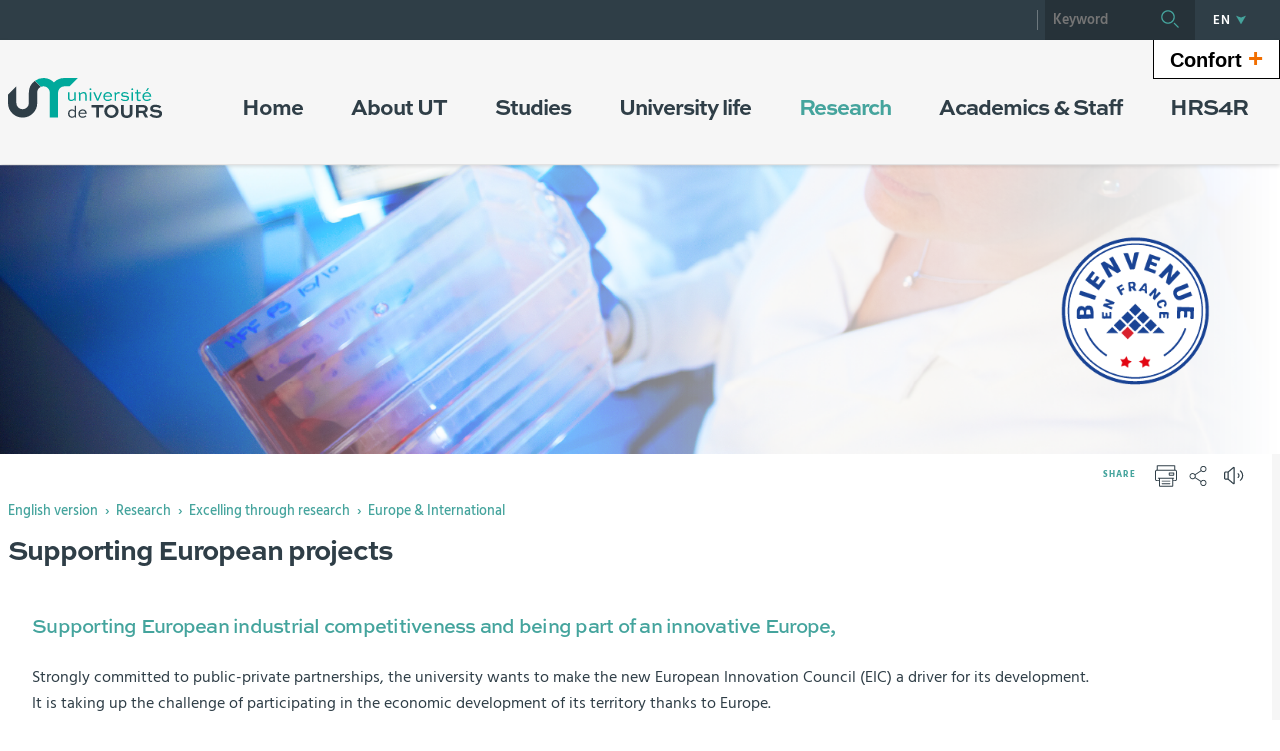

--- FILE ---
content_type: text/html;charset=UTF-8
request_url: https://international.univ-tours.fr/english-version/excelling-through-research/europe-international/supporting-european-projects
body_size: 15898
content:






























<!DOCTYPE html>
<!--[if IE 9]>    <html class="no-js ie ie9 html" xmlns="http://www.w3.org/1999/xhtml" lang="en" xml:lang="en"> <![endif]-->
<!--[if gt IE 9]> <html class="no-js ie html" xmlns="http://www.w3.org/1999/xhtml" lang="en" xml:lang="en"> <![endif]-->
<!--[if !IE]> --> <html class="no-js html" xmlns="http://www.w3.org/1999/xhtml" lang="en" xml:lang="en"> <!-- <![endif]-->
<head>
    <meta name="viewport" content="width=device-width, initial-scale=1, minimum-scale=1, maximum-scale=1, shrink-to-fit=no">
    




















    <meta name="description" content="" />
    <meta name="DC.Description" lang="en" content="" />
    <meta itemprop="description" content="" />
    <meta itemprop="name" content="Supporting European projects" />
    <meta itemprop="image" content="https://international.univ-tours.fr/images/logo.png" />


    
    <meta property="og:title" content="Supporting European projects" />
    <meta property="og:description" content="" />
    <meta property="og:site_name" content="UT" />
    <meta property="og:type" content="article" />
    <meta property="og:url" content="https://international.univ-tours.fr/english-version/excelling-through-research/europe-international/supporting-european-projects" />
    <meta property="og:image" content="https://international.univ-tours.fr/images/logo.png" />
    
    <meta name="twitter:card" content="summary_large_image">
        <meta name="twitter:site" content="@UnivTours">
    <meta name="twitter:url" content="https://international.univ-tours.fr/english-version/excelling-through-research/europe-international/supporting-european-projects">
    <meta name="twitter:title" content="Supporting European projects">
    <meta name="twitter:description" content="">
        <meta name="twitter:image" content="https://international.univ-tours.fr/images/logo.png">


<meta http-equiv="content-type" content="text/html; charset=utf-8" />
<title>UT - Supporting European projects</title>
    <link rel="canonical" href="https://international.univ-tours.fr/english-version/excelling-through-research/europe-international/supporting-european-projects" />
<link rel="shortcut icon" type="image/x-icon" href="https://international.univ-tours.fr/jsp/images/favicon.ico" />
<link rel="icon" type="image/png" href="https://international.univ-tours.fr/jsp/images/favicon.ico" />
<meta http-equiv="pragma" content="no-cache" />

<link rel="schema.DC" href="http://purl.org/dc/elements/1.1/" />
<meta name="DC.Title" content="UT - Supporting European projects" />
<meta name="DC.Creator" content="Florence Dambrine" />
<meta name="DC.Subject" lang="en" content="" />
<meta name="DC.Description" lang="en" content="" />
<meta name="DC.Publisher" content="Florence Dambrine" />
<meta name="DC.Date.created" scheme="W3CDTF" content="20210519 15:37:24.0" />
<meta name="DC.Date.modified" scheme="W3CDTF" content="20210519 15:42:53.0" />
<meta name="DC.Language" scheme="RFC3066" content="en" />
<meta name="DC.Rights" content="Copyright &copy; UT" />

<meta name="author" lang="en" content="Florence Dambrine" />
<meta name="keywords" content="" />
<meta name="description" content="" />
<meta name="Date-Creation-yyyymmdd" content="20210519 15:37:24.0" />
<meta name="Date-Revision-yyyymmdd" content="20210519 15:42:53.0" />
<meta name="copyright" content="Copyright &copy; UT" />
<meta name="reply-to" content="webmaster@univ-tours.fr" />
<meta name="category" content="Internet" />
<meta name="robots" content="index, follow" />
<meta name="distribution" content="global" />
<meta name="identifier-url" content="https://international.univ-tours.fr/" />
<meta name="resource-type" content="document" />
<meta name="expires" content="-1" />
<meta name="Generator" content="" />
<meta name="Formatter" content="" />

    <link rel="start" title="Accueil" href="https://international.univ-tours.fr/" />
    <link rel="alternate" type="application/rss+xml" title="RSS feed for the last 10 news" href="https://international.univ-tours.fr/adminsite/webservices/export_rss.jsp?NOMBRE=10&amp;CODE_RUBRIQUE=UK&amp;LANGUE=1" />
    <link rel="stylesheet" type="text/css" media="screen" href="https://international.univ-tours.fr/wro/jQueryCSS/5f9760b5f5ad5dad5a207e0bdba19c8de300102f.css"/>
    <link rel="stylesheet" type="text/css" media="print" href="https://international.univ-tours.fr/wro/styles-print/71ac08dd4f87f0220dbc78f6b1cc16ddf59a6e0e.css"/>
    <link rel="stylesheet" type="text/css" media="screen" href="https://international.univ-tours.fr/wro/styles/720290366a259cbdddac8801d3bc27bca55edd76.css"/>
    









<style type="text/css" media="screen">
    /*  remplacer par variable bandeau (de site) usine à sites */
    #bandeau {
            background-image : url(https://international.univ-tours.fr/medias/photo/labo-2_1624371945616-png);
    }
        @media screen and (min-width: 768px) {
                .ligne_1 > .colonne_1 {
                    width : 100%;
                }
        }
            .ie8 .ligne_1 > .colonne_1 {
                width : 100%;
            }
        .texte--selectionne {
            background-color: #45a49d;
        }

        ::-webkit-selection {
            background-color: #45a49d;
        }

        ::-moz-selection {
            background-color: #45a49d;
        }

        ::selection {
            background-color: #45a49d;
        }

        mark {
            background-color: #45a49d;
        }

        h2,
        .h2 {
            color: #45a49d;
        }

        h4,
        .h4 {
            color: #22524e;
        }

        .contenu ul li::before {
            color: #45a49d;
        }

        a.type_rubrique_0004::after,
        .a.type_rubrique_0004::after {
            color: #45a49d;
        }

        .a::after {
            color: #45a49d;
        }

        .a:focus::after {
            background-color: #45a49d;
        }

        table th {
            color: #45a49d;
        }

        body.fiche ul.pardefaut a::after,
        body.fiche ul.style--0001:not(.liens):not(.annuaireksup):not(.offresstagesemplois) a::after {
            color: #45a49d;
        }

        body.fiche ul.pardefaut a:hover::after,
        body.fiche ul.pardefaut a:focus::after,
        body.fiche ul.style--0001:not(.liens):not(.annuaireksup):not(.offresstagesemplois) a:hover::after,
        body.fiche ul.style--0001:not(.liens):not(.annuaireksup):not(.offresstagesemplois) a:focus::after {
            background-color: #45a49d;
        }

        .onglets a:hover,
        .onglets a:focus,
        .onglets #actif a {
            color: #45a49d;
        }

        .onglets-section__bouton {
            border: 0.1rem solid #45a49d;
        }

        .onglets__item--actif a,
        .onglets__item--actif button {
            border-bottom-color: #45a49d;
        }

        .fichiers-joints__lien::before,
        #telecharger li::before {
            color: #45a49d;
        }

        .tag.tag--primary {
            background-color: #45a49d;
        }

        .chiffre-clef.chiffre-clef--primary .chiffre-clef__valeur,
        .chiffre-clef.chiffre-clef--primary .chiffre-clef__description {
            color: #45a49d;
        }

        #fil_ariane a {
            color: #45a49d;
        }

        .zone-fiche-link__titre {
            color: #45a49d;
        }

        .zone-fiche-link--pages .zone-fiche-link__titre {
            color: #22524e;
        }

        .fiche-link:hover {
            background-color: #45a49d;
        }

        .fiche-link .fiche-link__en-savoir-plus a:hover::after,
        .fiche-link .fiche-link__en-savoir-plus a:focus::after {
            color: #45a49d;
        }

        .button.button-primary,
        .numero .numero__numero,
        #page .google-maps > footer dl dd a,
        .actions-fiche .actions-fiche__list > .actions-fiche__item.actions-fiche__item--dashboard > a.button-primary.lien_interne,
        .actions-fiche .numero .actions-fiche__list > .actions-fiche__item.actions-fiche__item--dashboard > a.lien_interne.numero__numero,
        .numero .actions-fiche .actions-fiche__list > .actions-fiche__item.actions-fiche__item--dashboard > a.lien_interne.numero__numero,
        #form_saisie_front #menu_modification a.button-primary,
        #form_saisie_front #menu_modification .numero a.numero__numero,
        .numero #form_saisie_front #menu_modification a.numero__numero,
        #form_saisie_front #menu_modification button.button-primary,
        #form_saisie_front #menu_modification .numero button.numero__numero,
        .numero #form_saisie_front #menu_modification button.numero__numero,
        #form_saisie_front #valider-formulaire a.button-primary,
        #form_saisie_front #valider-formulaire .numero a.numero__numero,
        .numero #form_saisie_front #valider-formulaire a.numero__numero,
        #form_saisie_front #valider-formulaire button.button-primary,
        #form_saisie_front #valider-formulaire .numero button.numero__numero,
        .numero #form_saisie_front #valider-formulaire button.numero__numero,
        .saisiefront .contenu form #menu_modification a.button-primary,
        .saisiefront .contenu form #menu_modification .numero a.numero__numero,
        .numero .saisiefront .contenu form #menu_modification a.numero__numero,
        .saisiefront .contenu form #menu_modification button.button-primary,
        .saisiefront .contenu form #menu_modification .numero button.numero__numero,
        .numero .saisiefront .contenu form #menu_modification button.numero__numero,
        .saisiefront .contenu form #valider-formulaire a.button-primary,
        .saisiefront .contenu form #valider-formulaire .numero a.numero__numero,
        .numero .saisiefront .contenu form #valider-formulaire a.numero__numero,
        .saisiefront .contenu form #valider-formulaire button.button-primary,
        .saisiefront .contenu form #valider-formulaire .numero button.numero__numero,
        .numero .saisiefront .contenu form #valider-formulaire button.numero__numero,
        #form_saisie_front .button-primary[type="button"],
        #form_saisie_front .button-primary[type="submit"],
        #form_saisie_front .button-primary.button,
        #form_saisie_front .numero .numero__numero,
        .numero #form_saisie_front .numero__numero,
        .saisiefront .contenu form .button-primary[type="button"],
        .saisiefront .contenu form .button-primary[type="submit"],
        .search-aggregation > .button-primary.aggregation-toggle,
        #aggregation_search .button-primary[type="submit"],
        #aggregation_search .numero [type="submit"].numero__numero,
        .numero #aggregation_search [type="submit"].numero__numero,
        .button-primary-extend,
        #form_saisie_front #menu_modification a,
        #form_saisie_front #menu_modification button,
        #form_saisie_front #valider-formulaire a,
        #form_saisie_front #valider-formulaire button,
        .saisiefront .contenu form #menu_modification a,
        .saisiefront .contenu form #menu_modification button,
        .saisiefront .contenu form #valider-formulaire a,
        .saisiefront .contenu form #valider-formulaire button,
        #form_saisie_front [type="button"],
        #form_saisie_front [type="submit"],
        #form_saisie_front .numero .numero__numero,
        .numero #form_saisie_front .numero__numero,
        #form_saisie_front #page .google-maps > footer dl dd a,
        #page .google-maps > footer dl dd #form_saisie_front a,
        #form_saisie_front .actions-fiche .actions-fiche__list > .actions-fiche__item.actions-fiche__item--dashboard > a.lien_interne,
        .actions-fiche #form_saisie_front .actions-fiche__list > .actions-fiche__item.actions-fiche__item--dashboard > a.lien_interne,
        #form_saisie_front .button,
        #form_saisie_front .search-aggregation > .aggregation-toggle,
        .saisiefront .contenu form [type="button"],
        .saisiefront .contenu form [type="submit"],
        .saisiefront .contenu form .numero .numero__numero,
        .numero .saisiefront .contenu form .numero__numero,
        .saisiefront .contenu form #page .google-maps > footer dl dd a,
        #page .google-maps > footer dl dd .saisiefront .contenu form a,
        .saisiefront .contenu form .actions-fiche .actions-fiche__list > .actions-fiche__item.actions-fiche__item--dashboard > a.lien_interne,
        .actions-fiche .saisiefront .contenu form .actions-fiche__list > .actions-fiche__item.actions-fiche__item--dashboard > a.lien_interne,
        .saisiefront .contenu form .button,
        .saisiefront .contenu form .search-aggregation > .aggregation-toggle,
        .search-aggregation > .aggregation-toggle,
        #aggregation_search [type="submit"],
        .button.creer-mon-parcours {
            background-color: #45a49d;
        }

        .result-formation__list .result-formation__item::after {
          color: #45a49d;
        }

        .formation #jumps .jumps__inner a:hover {
          border-bottom-color: #45a49d;
        }

        .formation .layout .card.parcoursCard {
          background-color: #45a49d;
        }

        #tuiles .layout .counter {
          color: #45a49d;
        }

        .zoomanneeCard .radial-progress svg .value,
        .professionnalisationCard .radial-progress svg .value {
          stroke: #45a49d;
        }

        .construire-mon-parcours__parcours-proposes__liste__proposition {
          border-top-color: #45a49d;
        }

        .proposition__actions__plus svg {
          fill: #45a49d;
        }

        .details-programme .details-parcours .details-parcours__item--hasenfant .details-parcours__item-parent .icon-open path,
        .details-programme .details-parcours .details-parcours__item--hasenfant .details-parcours__item-parent .icon-close path {
          fill: #45a49d;
        }

        .proposition__actions__plus,
        .construire-mon-parcours .modal__header .modal__close,
        .details-programme .details-parcours .details-parcours__item--hasenfant .details-parcours__item-enfants.active .modal__header .modal__close {
          background-color: #45a49d;
        }

        .construire-mon-parcours .chemin-semestre--passe::after {
          background-color: #45a49d;
          border-color: #45a49d;
        }

        .construire-mon-parcours .chemin-semestre + .chemin-semestre--passe::before,
        .construire-mon-parcours .chemin-annee + .chemin-annee--en-cours::before,
        .construire-mon-parcours .chemin-semestre + .chemin-semestre--en-cours::before,
        .construire-mon-parcours .chemin-annee + .chemin-annee--passee::before {
          background-color: #45a49d;
        }

        .form-input:hover,
        .search-metadata__search-input [name='q']:hover,
        .form-select:hover,
        #form_saisie_front [type="text"]:hover,
        #form_saisie_front textarea:hover,
        .saisiefront .contenu form [type="text"]:hover,
        .saisiefront .contenu form textarea:hover,
        .form-input:focus,
        .search-metadata__search-input [name='q']:focus,
        .form-select:focus,
        #form_saisie_front [type="text"]:focus,
        #form_saisie_front textarea:focus,
        .saisiefront .contenu form [type="text"]:focus,
        .saisiefront .contenu form textarea:focus,
        .form-input[required],
        .search-metadata__search-input [required][name='q'],
        [required].form-select,
        #form_saisie_front [required][type="text"],
        #form_saisie_front textarea[required],
        .saisiefront .contenu form [required][type="text"],
        .saisiefront .contenu form textarea[required] {
            border-color: #45a49d;
        }

        .details-programme__item-parent {
          color: #45a49d;
        }

        .paragraphe--3::before {
            background-color: #45a49d;
        }

        #encadres .chiffre-clef.chiffre-clef--primary .chiffre-clef__valeur::after,
        #encadres > .encadres--with-call-to-actions__popins .chiffre-clef.chiffre-clef--primary .chiffre-clef__valeur::after {
            background-color: #45a49d;
        }

        .encadre_auto_liste h2,
        .encadre_auto_liste .encadre__titre--1,
        .encadre_recherche h2,
        .encadre_recherche .encadre__titre--1,
        .encadre_fiche.encadre--1 h2,
        .encadre_fiche.encadre--1 .encadre__titre--1 {
            color: #45a49d;
        }

        .fiche .date-publication-maj {
            color: #45a49d;
        }

        #body .commentaires__saisie .plier-deplier__bouton:hover span,
        #body .commentaires__saisie .plier-deplier__bouton:active span {
            color: #45a49d;
        }

        .actions-fiche .actions-fiche__title {
            color: #45a49d;
        }

        .header .header_toggle .header_toggle__libelle:hover,
        .header .header_toggle .header_toggle__libelle:focus {
            background-color: #45a49d;
        }

        .header .header_toggle .header_toggle__libelle.active {
            background-color: #45a49d;
        }

        .header .header_toggle .header_toggle__menu {
            background-color: #45a49d;
        }

        .header .header_toggle .header_toggle__libelle-icone {
            color: #45a49d;
        }

        .header #recherche-simple #MOTS_CLEFS {
            background-color: #45a49d;
        }

        .header #recherche-simple #MOTS_CLEFS + button {
            background-color: #45a49d;
        }

        .header #recherche-simple #MOTS_CLEFS + button:focus svg {
            color: #45a49d;
        }

        @media screen and (min-width: 768px) {
            .header #recherche-simple #MOTS_CLEFS {
                background-color: rgba(0, 0, 0, 0.2);
            }

            .header #recherche-simple #MOTS_CLEFS + button {
                background-color: rgba(0, 0, 0, 0.2);
            }

            .header #recherche-simple #MOTS_CLEFS + button svg {
                color: #45a49d;
            }
        }

        .header #acces_etablissements .acces_etablissements__item__type {
            color: #45a49d;
        }

        .header #acces_etablissements .acces_etablissements__item__voir_plus::after {
            color: #45a49d;
        }

        #menu nav .menu__level__item--actif > .item > .item__control {
            color: #45a49d;
        }

        #menu nav .menu__level__item--actif > .item > .item__control > .item__label {
            color: #45a49d;
        }

        #menu nav .item__toggler .more svg,
        #menu nav .item__toggler .less svg {
            color: #45a49d;
        }

        .menu__toggle .open-menu svg {
            color: #45a49d;
        }

        .menu__toggle .open-menu span {
            color: #45a49d;
        }

        .menu__toggle .close-menu {
            background-color: #45a49d;
        }

        @media screen and (min-width: 768px) {
            #menu nav .menu__level--0 > ul.menu__level__items > .menu__level__item > .item > .item__control:hover,
            #menu nav .menu__level--0 > ul.menu__level__items > .menu__level__item > .item > .item__control:focus,
            #menu nav .menu__level--0 > ul.menu__level__items > .menu__level__item > .item > .item__control.active {
                color: #45a49d;
            }

            #menu nav .menu__level--1 .menu__level__parent a {
                color: #45a49d;
            }

            #menu nav .menu__level--1 .menu__level__parent a::after {
                color: #45a49d;
            }

            #menu nav .menu__level--1 .menu__level__parent a:hover::after,
            #menu nav .menu__level--1 .menu__level__parent a:focus::after {
                background-color: #45a49d;
            }
        }

        body.ficheaccueil .layout .focus-card__thematic {
            color: #45a49d;
        }

        body.ficheaccueil .layout .focus-card__link a::after {
            color: #45a49d;
        }

        body.ficheaccueil .layout .focus-card__link a:hover::after,
        body.ficheaccueil .layout .focus-card__link a:focus::after {
            background-color: #45a49d;
        }

        body.ficheaccueil .layout .chiffres-clefs-card .card__title {
            color: #45a49d;
        }

        body.ficheaccueil .layout .chiffres-clefs-card .card__title a {
            color: #45a49d;
        }

        body.ficheaccueil .layout .slider-card.slider-card--with-aside .slider-card__title {
            background-color: #45a49d;
        }

        body.ficheaccueil .layout .slider .slider__button svg {
            color: #45a49d;
        }

        body.ficheaccueil .layout .slider .slider__page__button.active::before {
            background-color: #45a49d;
        }

        body.ficheaccueil .layout .video-slider__item__button.active {
            background-color: #45a49d;
        }

        body.ficheaccueil .layout .video-slider__item__button.active::before {
            border-bottom-color: #45a49d;
        }

        @media screen and (min-width: 1280px) {
            body.ficheaccueil .layout .video-slider__item__button.active::before {
                border-bottom-color: transparent;
                border-right-color: #45a49d;
            }
        }

        body.ficheaccueil .layout .video-slider__item__button.active .video-slider__item__link:focus::after,
        body.ficheaccueil .layout .video-slider__item__button.active .video-slider__item__link:hover::after {
            color: #45a49d;
        }

        body.ficheaccueil .layout .photo-card__title,
        body.ficheaccueil .layout .photo-card__title a {
            color: #45a49d;
        }

        body.ficheaccueil .layout .photo-card__link::after {
            color: #45a49d;
        }

        body.ficheaccueil .layout .photo-card__link:hover::after,
        body.ficheaccueil .layout .photo-card__link:focus::after {
            background-color: #45a49d;
        }

        blockquote::before {
            color: rgba(69,164,157,0.44);
        }

        body.ficheaccueil .layout .slider .slider__page__button:hover::before, body.ficheaccueil .layout .slider .slider__page__button:focus::before {
            background-color: rgba(69,164,157,0.5);
        }

        body.ficheaccueil .layout .slider-card.slider-card--with-aside .slider-card__aside h2 em.highlighted-text {
            -webkit-box-shadow: inset 0 -1rem 0 0 rgba(69,164,157,0.36);
            -moz-box-shadow: inset 0 -1rem 0 0 rgba(69,164,157,0.36);
            box-shadow: inset 0 -1rem 0 0 rgba(69,164,157,0.36);
        }

        body.ficheaccueil .layout .slider .slider__button:hover, body.ficheaccueil .layout .slider .slider__button:focus {
            -webkit-box-shadow: inset 0 0 99em rgba(69,164,157,0.1);
            -moz-box-shadow: inset 0 0 99em rgba(69,164,157,0.1);
            box-shadow: inset 0 0 99em rgba(69,164,157,0.1);
        }

        .lien-fleche a:hover::after, .lien-fleche a:focus::after, .lien-fleche
        .a:hover::after, .lien-fleche
        .a:focus::after {
            background-color: #45a49d;
        }

        .lien-fleche a::after, .lien-fleche
        .a::after {
            color: #45a49d;
        }

        body.ficheaccueil .layout .slider .slider__item.type_rubrique_0004::after,
        body.ficheaccueil .layout .slider .slider__item[target="_blank"]::after {
            color: #45a49d;
        }


        body.ficheaccueil .layout .agendaRechercheCard .item--2 .item__wrapper,
        body.ficheaccueil .layout .agendaRechercheCard .item--5 .item__wrapper,
        body.ficheaccueil .layout .agendaRechercheCard .has-recherche .item--4 .item__wrapper,
        body.ficheaccueil .layout .agendaRechercheCard .item--2 .item__illustration,
        body.ficheaccueil .layout .agendaRechercheCard .item--5 .item__illustration,
        body.ficheaccueil .layout .agendaRechercheCard .has-recherche .item--4 .item__illustration{
            background-color: #45a49d;
        }

        body.ficheaccueil .layout .agendaRechercheCard .item--2 .item__wrapper-inner::before,
        body.ficheaccueil .layout .agendaRechercheCard .item--5 .item__wrapper-inner::before,
        body.ficheaccueil .layout .agendaRechercheCard .has-recherche .item--4 .item__wrapper-inner::before{
            border-color: transparent transparent transparent #45a49d;
        }

        body.ficheaccueil .layout .agendaRechercheCard .item--1 .item__wrapper,
        body.ficheaccueil .layout .agendaRechercheCard .item--1 h3,
        body.ficheaccueil .layout .agendaRechercheCard .item--4 .item__wrapper,
        body.ficheaccueil .layout .agendaRechercheCard .item--4 h3,
        body.ficheaccueil .layout .agendaRechercheCard .has-recherche .item--3 .item__wrapper,
        body.ficheaccueil .layout .agendaRechercheCard .has-recherche .item--3 h3,
        body.ficheaccueil .layout .agendaRechercheCard .item--7 .item__wrapper,
        body.ficheaccueil .layout .agendaRechercheCard .item--7 h3,
        body.ficheaccueil .layout .agendaRechercheCard .has-recherche .item--6 .item__wrapper,
        body.ficheaccueil .layout .agendaRechercheCard .has-recherche .item--6 h3
        {
            color: #45a49d;
        }

        .reseauxsociauxCard .social-feeds__grid__item__provider svg{
            color: #45a49d;
            fill: #45a49d;
        }

        .reseauxsociauxCard .social-card__entete{
            background: #45a49d;
        }

        .social-feeds__grid__item__contents a{
            color: #45a49d;
        }

        #body .mfp-arrow:hover,
        #body .mfp-arrow:focus,
        #body .mfp-close:hover,
        #body .mfp-close:focus {
            background-color: #45a49d;
        }

        #call-to-actions .cta-contact button {
          background-color: #45a49d;
        }

        .readspeaker-wrapper.readspeaker-wrapper .rsbtn .rsbtn_exp .rsbtn_exp_inner .rsbtn_pause span.rsicn {
            color: #45a49d !important;
        }

        body.fiche ul.objets.formation__list li.formation__list-item div.formation__list-decouvrir  a.button {
            background-color: #45a49d !important;
        }
    
        .icon {
            color: #44a49d;
        }

        .has-nom-objet .nom-objet {
            background-color: #44a49d;
        }

        h3,
        .h3,
        #encadres [class*="paragraphe__titre"],
        #encadres > .encadres--with-call-to-actions__popins [class*="paragraphe__titre"] {
            color: #44a49d;
        }

        blockquote {
            color: #44a49d;
        }

        .display--dark .lien-fleche a::after,
        .fiche-link .lien-fleche a::after,
        .encadre_fiche .lien-fleche a::after,
        .encadre_auto_fiche .lien-fleche a::after,
        .a::after,
        .a::after,
        .a::after {
            border-color: #44a49d;
        }

        .display--dark .lien-fleche a::after,
        .fiche-link .lien-fleche a::after,
        .encadre_fiche .lien-fleche a::after,
        .encadre_auto_fiche .lien-fleche a::after,
        .encadre--2 .lien-fleche a::after,
        .footer .lien-fleche a::after,
        body.ficheaccueil .layout .slider-card.slider-card--with-aside .slider-card__aside .slider-card__aside__inner .lien-fleche a::after,
        body.ficheaccueil .layout .video-slider__item__button .lien-fleche a::after, .display--dark .lien-fleche .a::after,
        .fiche-link .lien-fleche .a::after,
        .encadre_fiche .lien-fleche .a::after,
        .encadre_auto_fiche .lien-fleche .a::after,
        .encadre--2 .lien-fleche .a::after,
        .footer .lien-fleche .a::after,
        body.ficheaccueil .layout .slider-card.slider-card--with-aside .slider-card__aside .slider-card__aside__inner .lien-fleche .a::after,
        body.ficheaccueil .layout .video-slider__item__button .lien-fleche .a::after {
            border-color: #44a49d;
        }

        .display--dark .lien-fleche a:hover::after,
        .fiche-link .lien-fleche a:hover::after,
        .encadre_fiche .lien-fleche a:hover::after,
        .encadre_auto_fiche .lien-fleche a:hover::after,
        .encadre--2 .lien-fleche a:hover::after,
        .footer .lien-fleche a:hover::after,
        body.ficheaccueil .layout .slider-card.slider-card--with-aside .slider-card__aside .slider-card__aside__inner .lien-fleche a:hover::after,
        body.ficheaccueil .layout .video-slider__item__button .lien-fleche a:hover::after,
        .display--dark .lien-fleche a:focus::after,
        .fiche-link .lien-fleche a:focus::after,
        .encadre_fiche .lien-fleche a:focus::after,
        .encadre_auto_fiche .lien-fleche a:focus::after,
        .a:hover::after,
        .a:hover::after,
        .a:focus::after,
        .a:focus::after,
        .a:focus::after {
            background-color: #44a49d;
        }

        body.fiche ul.style--0006 li.avec_vignette:hover {
            border-bottom-color: #44a49d;
        }

        .contenu [class^="liste-definitions__terme"] {
            color: #44a49d;
        }

        .contenu .type_1 dt,
        .contenu #demande_mot_passe dt dt,
        #demande_mot_passe .contenu dt dt,
        .contenu .type_1 .type-1__terme,
        .contenu #demande_mot_passe dt .type-1__terme,
        #demande_mot_passe .contenu dt .type-1__terme,
        .contenu .type-1 dt,
        .contenu .type-1 .type-1__terme {
            color: #44a49d;
        }

        .tag.tag--secondary {
            background-color: #44a49d;
        }

        .chiffre-clef.chiffre-clef--secondary .chiffre-clef__valeur,
        .chiffre-clef.chiffre-clef--secondary .chiffre-clef__description {
            color: #44a49d;
        }

        .numero.style-0002 .numero__numero {
            background-color: #44a49d;
        }

        .temoignage-link__titre {
            color: #44a49d;
        }

        .temoignage-link__nom {
            color: #44a49d;
        }

        .formation-link__titre {
            color: #44a49d;
        }

        label,
        .form-label,
        #form_saisie_front label,
        #form_saisie_front .label,
        .saisiefront .contenu form label,
        .saisiefront .contenu form .label {
            color: #44a49d;
        }

        #encadres .chiffre-clef.chiffre-clef--secondary .chiffre-clef__valeur::after,
        #encadres > .encadres--with-call-to-actions__popins .chiffre-clef.chiffre-clef--secondary .chiffre-clef__valeur::after {
            background-color: #44a49d;
        }

        .fiche .thematiques {
            color: #44a49d;
        }

        #menu nav .menu__level--0 > .menu__level__items > .menu__level__item.menu__level__item--mobile-only .item__label {
            color: #44a49d;
        }

        @media screen and (min-width: 768px) {
            #menu nav .menu__level--0 > ul.menu__level__items > .menu__level__item > .item > .item__control:hover,
            #menu nav .menu__level--0 > ul.menu__level__items > .menu__level__item > .item > .item__control:focus {
                color: #44a49d;
            }
        }

        body.ficheaccueil .layout .recherche-formation-card__input::-webkit-input-placeholder {
            color: #44a49d;
        }

        body.ficheaccueil .layout .recherche-formation-card__input:-ms-input-placeholder {
            color: #44a49d;
        }

        body.ficheaccueil .layout .recherche-formation-card__input::-moz-placeholder {
            color: #44a49d;
        }

        body.ficheaccueil .layout .recherche-formation-card__input:-moz-placeholder {
            color: #44a49d;
        }

        body.ficheaccueil .layout .focus-card__quote .highlighted-text {
            color: #44a49d;
        }

        body.ficheaccueil .layout .chiffres-clefs-card .card__thematic {
            color: #44a49d;
        }

        body.ficheaccueil .layout .video-card__title {
            background-color: #44a49d;
        }

        body.ficheaccueil .layout .video-slider__item__thematic {
            color: #44a49d;
        }

        body.ficheaccueil .layout .event .event__date__jour {
            color: #44a49d;
        }

        .readspeaker-wrapper.readspeaker-wrapper .rsbtn .rsbtn_exp .rsbtn_exp_inner .rsbtn_stop span.rsicn {
            color: #44a49d !important;
        } 
</style>
<style type="text/css" media="print">
        a, h1, h2, button {
            color: #45a49d;
        }

        body.formation [class^="onglets-section"] > button.onglets-section__bouton {
            color: #45a49d;
        }
</style>

    <script type="text/javascript">var html = document.getElementsByTagName('html')[0]; html.className = html.className.replace('no-js', 'js');</script>
    <script type="text/javascript" src="https://international.univ-tours.fr/wro/scripts/7aae2a09d4259e4a79616482b8cc170b76581e8f.js"></script>
    



    <!-- Matomo Basic -->
    <script>
        var _paq = window._paq = window._paq || [];
        /* tracker methods like "setCustomDimension" should be called before "trackPageView" */
        _paq.push(['trackPageView']);
        _paq.push(['enableLinkTracking']);
        (function() {
            var u="https://univtours.matomo.cloud/";
            _paq.push(['setTrackerUrl', u+'matomo.php']);
            _paq.push(['setSiteId', '27']);
            var d=document, g=d.createElement('script'), s=d.getElementsByTagName('script')[0];
            g.async=true; g.src='//cdn.matomo.cloud/univtours.matomo.cloud/matomo.js'; s.parentNode.insertBefore(g,s);
        })();
    </script>
    <noscript><p><img src="https://univtours.matomo.cloud/matomo.php?idsite=27&amp;rec=1" style="border:0;" alt="" /></p></noscript>
    <!-- End Matomo Basic -->


</head>
<body id="body" class="fiche pagelibre is-readspeaker" data-toggle="#menu .active, .header_toggle .active" data-toggle-bubble>
    <header class="header">
        <div class="topbar">
            <div class="container">
                <p id="liens_evitement" class="sr-only">
                    <a href="#contenu-encadres">Go to content</a> |
                    <a href="#menu_principal">Navigation</a> |
                    <a href="#acces_directs">Direct access</a> |
                    <a href="#connexion">Connection</a>
                </p>
                <div class="topbar__left">
                    <button class="menu__toggle button button-transparent" data-toggle="body" data-toggle-class="show-menu">
                        <span class="open-menu">
                            <svg>
                                <use xlink:href="/jsp/images/icones.svg#menu" />
                            </svg>
                            <span>Menu</span>
                        </span>
                        <span class="close-menu">
                            <svg>
                                <use xlink:href="/jsp/images/icones.svg#close" />
                            </svg>
                        </span>
                    </button>
                    <a class="topbar__logo" href="https://international.univ-tours.fr/">
                        <img src="https://international.univ-tours.fr/jsp/images/logo_interieur.svg" alt="Logo UT">
                    </a>
                </div>
                <div class="topbar__right">
                    




                    



<ul id="acces_directs" class="mobile-hide">
</ul>

                    






                    












<div id="recherche-simple" class="header_toggle">
    <button class="header_toggle__libelle button button-transparent" data-toggle="[data-toggle-id='recherchesimple']" data-toggle-event="give-focus" data-toggle-group="menus" type="button">
        <svg class="header_toggle__libelle-icone">
            <use xlink:href="/jsp/images/icones.svg#search-magnify"></use>
        </svg>
        <span class="header_toggle__libelle-texte sr-only">Search</span>
    </button>
    <div data-toggle-id="recherchesimple" class="header_toggle__menu" data-toggle-target>
        <form action="/search" method="get" itemprop="potentialAction" itemscope itemtype="http://schema.org/SearchAction">
            <meta itemprop="target" content="/search?beanKey=150bfcee-1f87-11e7-a0e0-b753bedcad22&l=1&q={q}"/>
            <input type="hidden" name="beanKey" value="150bfcee-1f87-11e7-a0e0-b753bedcad22" />
            <input type="hidden" name="page" value="" />
            
            <input type="hidden" name="l" value="1"/>
            <input type="hidden" name="RH" value="1621410042458"/>
            <input type="hidden" data-inputfor="MOTS_CLEFS" id="MOTS_CLEFS_AUTOCOMPLETE"/>
            <input name="q" autocomplete="off" role="search" type="search" id="MOTS_CLEFS" data-width="250" data-bean="multiFicheAutoComplete" data-beankey="150bfcee-1f87-11e7-a0e0-b753bedcad22" data-autocompleteurl="/servlet/com.kportal.servlet.autoCompletionServlet" placeholder="Keyword" title="Search by keywords" /><!--
            --><button type="submit" value="Search">
            <svg>
                <use xlink:href="/jsp/images/icones.svg#search-magnify"></use>
            </svg>
            <span class="sr-only">
                Search
            </span>
        </button>
        </form>
    </div><!-- .plier-deplier__contenu -->
</div><!-- #recherche-simple .plier-deplier-->

                    






    <div id="versions" class="header_toggle">
        <button class="header_toggle__libelle button button-transparent" data-toggle="[data-toggle-id='menuversions']" data-toggle-group="menus" type="button">
            <span class="header_toggle__libelle-texte">EN</span>
            <svg class="header_toggle__libelle-icone">
                <use xlink:href="/jsp/images/icones.svg#arrow-down" />
            </svg>
        </button>
        <div data-toggle-id="menuversions" class="header_toggle__menu" data-toggle-target>
            <ul><!--
                    --><li class="version_en select" lang="en">
                        <a href="https://international.univ-tours.fr/english-version/excelling-through-research/europe-international/supporting-european-projects" hreflang="en" title="English version">
                            English
                        </a>
                    </li><!--
                    --><li class="version_fr " lang="fr">
                        <a href="https://www.univ-tours.fr/recherche/exceller-par-la-recherche/europe-international/accompagnement-projets-europeens" hreflang="fr" title="Version française">
                            français
                        </a>
                    </li><!--
            --></ul>
        </div><!-- #menuversions -->
    </div><!-- #versions -->

                </div>
            </div>
        </div>
        <div class="banniere" role="banner">
            <div class="container">
                








    <a href="https://international.univ-tours.fr/" class="banniere__logo" title="Back to homepage">
        <img src="https://international.univ-tours.fr/jsp/images/logo_interieur.svg" alt="Logo UT" title="UT - Back to homepage" />
    </a>

                









<div id="menu" role="navigation" aria-expanded="false">
    
        
        <div class="menu__overlay" data-toggle="body" data-toggle-class="show-menu"></div>
        <nav>
            <div class="menu__level menu__level--0 menu_principal menu_principal--riche">
                
                <ul class="menu__level__items"><!--
                    
                        
                        
                        
                        
                        
                        --><li class="menu__level__item" data-toggle-id="1624971446192"><!--
                            
                            



--><div class="item item--has-link"><!--
    
        
            
                
                --><a class="item__control type_rubrique_0001" href="https://international.univ-tours.fr/" aria-expanded="false">
                    <span class="item__label">
                        Home
                    </span>
                </a><!--
            
            
        
        
    
--></div><!--

                            
                        --></li><!--
                    
                        
                        
                        
                        
                        
                        --><li class="menu__level__item" data-toggle-id="1589967262503"><!--
                            
                            



--><div class="item item--has-button item--has-link"><!--
    
        
            
                
                --><a class="item__control type_rubrique_0001" href="https://international.univ-tours.fr/english-version/about-ut" aria-expanded="false">
                    <span class="item__label">
                        About UT
                    </span>
                </a><!--
            
            
                
                
                    
                    
                        --><button class="item__control type_rubrique_0001 button button-transparent" type="button" data-toggle="[data-toggle-id='1589967262503']" data-toggle-group="menus" aria-expanded="false">
                        <span class="item__label">
                                About UT
                        </span>
                        </button><!--
                    
                
                
                --><button class="item__toggler button button-transparent" type="button" data-toggle="[data-toggle-id='1589967262503']" data-toggle-group="menus-toggler" aria-expanded="false">
                    <span class="more">
                        <svg>
                            <use xlink:href="/jsp/images/icones.svg#angle-down" />
                        </svg>
                    </span>
                    <span class="less">
                        <svg>
                            <use xlink:href="/jsp/images/icones.svg#angle-up" />
                        </svg>
                    </span>
                </button><!--
            
        
        
    
--></div><!--

                            
                                --><div class="menu__level menu__level--1" data-toggle-target><!--
                                    
                                    
                                        
                                        --><div class="menu__level__parent">
                                            <a href="https://international.univ-tours.fr/english-version/about-ut">
                                                About UT
                                            </a>
                                        </div><!--
                                    
                                    
                                    --><ul class="menu__level__items"><!--
                                        
                                            
                                            
                                            
                                            
                                            
                                            --><li class="menu__level__item menu__level__item--first-column" data-toggle-id="1589967289974"><!--
                                                
                                                



--><div class="item item--has-button item--has-link"><!--
    
        
            
                
                --><a class="item__control type_rubrique_0001" href="https://international.univ-tours.fr/english-version/about-ut/ut-at-a-glance" aria-expanded="false">
                    <span class="item__label">
                        UT at a glance
                    </span>
                </a><!--
            
            
                
                
                    
                    
                        --><button class="item__control type_rubrique_0001 button button-transparent" type="button" data-toggle="[data-toggle-id='1589967289974']" data-toggle-group="menu-1589967262503" aria-expanded="false">
                        <span class="item__label">
                                UT at a glance
                        </span>
                        </button><!--
                    
                
                
                --><button class="item__toggler button button-transparent" type="button" data-toggle="[data-toggle-id='1589967289974']" data-toggle-group="menu-1589967262503-toggler" aria-expanded="false">
                    <span class="more">
                        <svg>
                            <use xlink:href="/jsp/images/icones.svg#angle-down" />
                        </svg>
                    </span>
                    <span class="less">
                        <svg>
                            <use xlink:href="/jsp/images/icones.svg#angle-up" />
                        </svg>
                    </span>
                </button><!--
            
        
        
    
--></div><!--

                                                
                                                





    --><div class="menu__level menu__level--2" data-toggle-target><!--
        
        --><ul class="menu__level__items"><!--
            
                
                
                
                --><li class="menu__level__item" data-toggle-id="1591185940607"><!--
                    
                    



--><div class="item item--has-link"><!--
    
        
            
                
                --><a class="item__control type_rubrique_0001" href="https://international.univ-tours.fr/english-version/about-ut/ut-at-a-glance/about-ut" aria-expanded="false">
                    <span class="item__label">
                        Presentation of UT
                    </span>
                </a><!--
            
            
        
        
    
--></div><!--

                    
                    






                --></li><!--
            
                
                
                
                --><li class="menu__level__item" data-toggle-id="1591185893970"><!--
                    
                    



--><div class="item item--has-link"><!--
    
        
            
                
                --><a class="item__control type_rubrique_0001" href="https://international.univ-tours.fr/english-version/about-ut/ut-at-a-glance/facts-figures" aria-expanded="false">
                    <span class="item__label">
                        Facts & Figures
                    </span>
                </a><!--
            
            
        
        
    
--></div><!--

                    
                    






                --></li><!--
            
                
                
                
                --><li class="menu__level__item" data-toggle-id="1591185983173"><!--
                    
                    



--><div class="item item--has-link"><!--
    
        
            
                
                --><a class="item__control type_rubrique_0004" href="https://international.univ-tours.fr/english-version/about-ut/ut-at-a-glance/interactive-world-map" aria-expanded="false">
                    <span class="item__label">
                        Interactive world map
                    </span>
                </a><!--
            
            
        
        
    
--></div><!--

                    
                    






                --></li><!--
            
                
                
                
                --><li class="menu__level__item" data-toggle-id="1591186128978"><!--
                    
                    



--><div class="item item--has-link"><!--
    
        
            
                
                --><a class="item__control type_rubrique_0001" href="https://international.univ-tours.fr/english-version/about-ut/ut-at-a-glance/campus-map" aria-expanded="false">
                    <span class="item__label">
                        Campus map
                    </span>
                </a><!--
            
            
        
        
    
--></div><!--

                    
                    






                --></li><!--
            
                
                
                
                --><li class="menu__level__item" data-toggle-id="1591186164258"><!--
                    
                    



--><div class="item item--has-link"><!--
    
        
            
                
                --><a class="item__control type_rubrique_0001" href="https://international.univ-tours.fr/english-version/about-ut/ut-at-a-glance/erasmus-charter" aria-expanded="false">
                    <span class="item__label">
                        Erasmus charter
                    </span>
                </a><!--
            
            
        
        
    
--></div><!--

                    
                    






                --></li><!--
            
        --></ul><!--
        
    --></div><!--


                                            --></li><!--
                                        
                                            
                                            
                                            
                                            
                                            
                                            --><li class="menu__level__item menu__level__item--first-column" data-toggle-id="1589967329763"><!--
                                                
                                                



--><div class="item item--has-link"><!--
    
        
            
                
                --><a class="item__control type_rubrique_0001" href="https://international.univ-tours.fr/english-version/about-ut/faculties-services" aria-expanded="false">
                    <span class="item__label">
                        Faculties & services
                    </span>
                </a><!--
            
            
        
        
    
--></div><!--

                                                
                                                






                                            --></li><!--
                                        
                                            
                                            
                                            
                                            
                                            
                                            --><li class="menu__level__item menu__level__item--last-column" data-toggle-id="1602079408139"><!--
                                                
                                                



--><div class="item item--has-link"><!--
    
        
            
                
                --><a class="item__control type_rubrique_0001" href="https://international.univ-tours.fr/english-version/about-ut/how-to-get-to-tours" aria-expanded="false">
                    <span class="item__label">
                        How to get to Tours
                    </span>
                </a><!--
            
            
        
        
    
--></div><!--

                                                
                                                






                                            --></li><!--
                                        
                                            
                                            
                                            
                                            
                                            
                                            --><li class="menu__level__item menu__level__item--last-column" data-toggle-id="1626949203767"><!--
                                                
                                                



--><div class="item item--has-link"><!--
    
        
            
                
                --><a class="item__control type_rubrique_0001" href="https://international.univ-tours.fr/english-version/about-ut/useful-documents-aimed-at-international-partners" aria-expanded="false">
                    <span class="item__label">
                        Useful documents aimed at international partners
                    </span>
                </a><!--
            
            
        
        
    
--></div><!--

                                                
                                                






                                            --></li><!--
                                        
                                    --></ul><!--
                                    
                                    
                                --></div><!--
                            
                        --></li><!--
                    
                        
                        
                        
                        
                        
                        --><li class="menu__level__item" data-toggle-id="1590502013941"><!--
                            
                            



--><div class="item item--has-button"><!--
    
        
            
            
                
                
                    
                    
                        --><button class="item__control type_rubrique_ button button-transparent" type="button" data-toggle="[data-toggle-id='1590502013941']" data-toggle-group="menus" aria-expanded="false">
                        <span class="item__label">
                                Studies
                        </span>
                        </button><!--
                    
                
                
                --><button class="item__toggler button button-transparent" type="button" data-toggle="[data-toggle-id='1590502013941']" data-toggle-group="menus-toggler" aria-expanded="false">
                    <span class="more">
                        <svg>
                            <use xlink:href="/jsp/images/icones.svg#angle-down" />
                        </svg>
                    </span>
                    <span class="less">
                        <svg>
                            <use xlink:href="/jsp/images/icones.svg#angle-up" />
                        </svg>
                    </span>
                </button><!--
            
        
        
    
--></div><!--

                            
                                --><div class="menu__level menu__level--1" data-toggle-target><!--
                                    
                                    
                                    
                                    --><ul class="menu__level__items"><!--
                                        
                                            
                                            
                                            
                                            
                                            
                                            --><li class="menu__level__item menu__level__item--first-column" data-toggle-id="1590502039196"><!--
                                                
                                                



--><div class="item item--has-link"><!--
    
        
            
                
                --><a class="item__control type_rubrique_0001" href="https://international.univ-tours.fr/english-version/fields-of-study" aria-expanded="false">
                    <span class="item__label">
                        Fields of study
                    </span>
                </a><!--
            
            
        
        
    
--></div><!--

                                                
                                                






                                            --></li><!--
                                        
                                            
                                            
                                            
                                            
                                            
                                            --><li class="menu__level__item menu__level__item--first-column" data-toggle-id="1590502072804"><!--
                                                
                                                



--><div class="item item--has-link"><!--
    
        
            
                
                --><a class="item__control type_rubrique_0001" href="https://international.univ-tours.fr/english-version/courses-in-english" aria-expanded="false">
                    <span class="item__label">
                        Programs in English
                    </span>
                </a><!--
            
            
        
        
    
--></div><!--

                                                
                                                






                                            --></li><!--
                                        
                                            
                                            
                                            
                                            
                                            
                                            --><li class="menu__level__item menu__level__item--first-column" data-toggle-id="1590502134529"><!--
                                                
                                                



--><div class="item item--has-link"><!--
    
        
            
                
                --><a class="item__control type_rubrique_0001" href="https://international.univ-tours.fr/english-version/double-degrees" aria-expanded="false">
                    <span class="item__label">
                        Double degrees
                    </span>
                </a><!--
            
            
        
        
    
--></div><!--

                                                
                                                






                                            --></li><!--
                                        
                                            
                                            
                                            
                                            
                                            
                                            --><li class="menu__level__item menu__level__item--first-column" data-toggle-id="1590502201629"><!--
                                                
                                                



--><div class="item item--has-link"><!--
    
        
            
                
                --><a class="item__control type_rubrique_0001" href="https://international.univ-tours.fr/english-version/short-programs" aria-expanded="false">
                    <span class="item__label">
                        Short programs
                    </span>
                </a><!--
            
            
        
        
    
--></div><!--

                                                
                                                






                                            --></li><!--
                                        
                                            
                                            
                                            
                                            
                                            
                                            --><li class="menu__level__item menu__level__item--last-column" data-toggle-id="1590502236124"><!--
                                                
                                                



--><div class="item item--has-link"><!--
    
        
            
                
                --><a class="item__control type_rubrique_0001" href="https://international.univ-tours.fr/english-version/improve-your-french" aria-expanded="false">
                    <span class="item__label">
                        Improve your French
                    </span>
                </a><!--
            
            
        
        
    
--></div><!--

                                                
                                                






                                            --></li><!--
                                        
                                            
                                            
                                            
                                            
                                            
                                            --><li class="menu__level__item menu__level__item--last-column" data-toggle-id="1590502336431"><!--
                                                
                                                



--><div class="item item--has-link"><!--
    
        
            
                
                --><a class="item__control type_rubrique_0001" href="https://international.univ-tours.fr/english-version/admission-process-for-international-students" aria-expanded="false">
                    <span class="item__label">
                        Admission process for International students
                    </span>
                </a><!--
            
            
        
        
    
--></div><!--

                                                
                                                






                                            --></li><!--
                                        
                                            
                                            
                                            
                                            
                                            
                                            --><li class="menu__level__item menu__level__item--last-column" data-toggle-id="1590502422892"><!--
                                                
                                                



--><div class="item item--has-link"><!--
    
        
            
                
                --><a class="item__control type_rubrique_0001" href="https://international.univ-tours.fr/english-version/admission-process-for-exchange-students" aria-expanded="false">
                    <span class="item__label">
                        Admission process for Exchange students
                    </span>
                </a><!--
            
            
        
        
    
--></div><!--

                                                
                                                






                                            --></li><!--
                                        
                                            
                                            
                                            
                                            
                                            
                                            --><li class="menu__level__item menu__level__item--last-column" data-toggle-id="1590502454163"><!--
                                                
                                                



--><div class="item item--has-link"><!--
    
        
            
                
                --><a class="item__control type_rubrique_0001" href="https://international.univ-tours.fr/english-version/admission-process-for-phd-students" aria-expanded="false">
                    <span class="item__label">
                        Admission process for PhD students
                    </span>
                </a><!--
            
            
        
        
    
--></div><!--

                                                
                                                






                                            --></li><!--
                                        
                                    --></ul><!--
                                    
                                    
                                --></div><!--
                            
                        --></li><!--
                    
                        
                        
                        
                        
                        
                        --><li class="menu__level__item" data-toggle-id="1590502500680"><!--
                            
                            



--><div class="item item--has-button"><!--
    
        
            
            
                
                
                    
                    
                        --><button class="item__control type_rubrique_ button button-transparent" type="button" data-toggle="[data-toggle-id='1590502500680']" data-toggle-group="menus" aria-expanded="false">
                        <span class="item__label">
                                University life
                        </span>
                        </button><!--
                    
                
                
                --><button class="item__toggler button button-transparent" type="button" data-toggle="[data-toggle-id='1590502500680']" data-toggle-group="menus-toggler" aria-expanded="false">
                    <span class="more">
                        <svg>
                            <use xlink:href="/jsp/images/icones.svg#angle-down" />
                        </svg>
                    </span>
                    <span class="less">
                        <svg>
                            <use xlink:href="/jsp/images/icones.svg#angle-up" />
                        </svg>
                    </span>
                </button><!--
            
        
        
    
--></div><!--

                            
                                --><div class="menu__level menu__level--1" data-toggle-target><!--
                                    
                                    
                                    
                                    --><ul class="menu__level__items"><!--
                                        
                                            
                                            
                                            
                                            
                                            
                                            --><li class="menu__level__item menu__level__item--first-column" data-toggle-id="1590502524522"><!--
                                                
                                                



--><div class="item item--has-button item--has-link"><!--
    
        
            
                
                --><a class="item__control type_rubrique_0001" href="https://international.univ-tours.fr/english-version/welcome-to-ut" aria-expanded="false">
                    <span class="item__label">
                        Welcome to UT
                    </span>
                </a><!--
            
            
                
                
                    
                    
                        --><button class="item__control type_rubrique_0001 button button-transparent" type="button" data-toggle="[data-toggle-id='1590502524522']" data-toggle-group="menu-1590502500680" aria-expanded="false">
                        <span class="item__label">
                                Welcome to UT
                        </span>
                        </button><!--
                    
                
                
                --><button class="item__toggler button button-transparent" type="button" data-toggle="[data-toggle-id='1590502524522']" data-toggle-group="menu-1590502500680-toggler" aria-expanded="false">
                    <span class="more">
                        <svg>
                            <use xlink:href="/jsp/images/icones.svg#angle-down" />
                        </svg>
                    </span>
                    <span class="less">
                        <svg>
                            <use xlink:href="/jsp/images/icones.svg#angle-up" />
                        </svg>
                    </span>
                </button><!--
            
        
        
    
--></div><!--

                                                
                                                





    --><div class="menu__level menu__level--2" data-toggle-target><!--
        
        --><ul class="menu__level__items"><!--
            
                
                
                
                --><li class="menu__level__item" data-toggle-id="1591186521894"><!--
                    
                    



--><div class="item item--has-link"><!--
    
        
            
                
                --><a class="item__control type_rubrique_0001" href="https://international.univ-tours.fr/english-version/welcome-to-ut/why-study-in-tours" aria-expanded="false">
                    <span class="item__label">
                        Why study in Tours
                    </span>
                </a><!--
            
            
        
        
    
--></div><!--

                    
                    






                --></li><!--
            
                
                
                
                --><li class="menu__level__item" data-toggle-id="1591186442657"><!--
                    
                    



--><div class="item item--has-link"><!--
    
        
            
                
                --><a class="item__control type_rubrique_0001" href="https://international.univ-tours.fr/english-version/welcome-to-ut/scholarships-financial-aid" aria-expanded="false">
                    <span class="item__label">
                        Scholarships & financial aid
                    </span>
                </a><!--
            
            
        
        
    
--></div><!--

                    
                    






                --></li><!--
            
                
                
                
                --><li class="menu__level__item" data-toggle-id="1591186259925"><!--
                    
                    



--><div class="item item--has-link"><!--
    
        
            
                
                --><a class="item__control type_rubrique_0001" href="https://international.univ-tours.fr/english-version/welcome-to-ut/housing" aria-expanded="false">
                    <span class="item__label">
                        Housing
                    </span>
                </a><!--
            
            
        
        
    
--></div><!--

                    
                    






                --></li><!--
            
                
                
                
                --><li class="menu__level__item" data-toggle-id="1591186575266"><!--
                    
                    



--><div class="item item--has-link"><!--
    
        
            
                
                --><a class="item__control type_rubrique_0001" href="https://international.univ-tours.fr/english-version/welcome-to-ut/student-associations" aria-expanded="false">
                    <span class="item__label">
                        Student associations
                    </span>
                </a><!--
            
            
        
        
    
--></div><!--

                    
                    






                --></li><!--
            
                
                
                
                --><li class="menu__level__item" data-toggle-id="1591186665546"><!--
                    
                    



--><div class="item item--has-link"><!--
    
        
            
                
                --><a class="item__control type_rubrique_0001" href="https://international.univ-tours.fr/english-version/welcome-to-ut/cultural-programme" aria-expanded="false">
                    <span class="item__label">
                        Cultural programme
                    </span>
                </a><!--
            
            
        
        
    
--></div><!--

                    
                    






                --></li><!--
            
                
                
                
                --><li class="menu__level__item" data-toggle-id="1591186363495"><!--
                    
                    



--><div class="item item--has-link"><!--
    
        
            
                
                --><a class="item__control type_rubrique_0001" href="https://international.univ-tours.fr/english-version/welcome-to-ut/sports" aria-expanded="false">
                    <span class="item__label">
                        Sports
                    </span>
                </a><!--
            
            
        
        
    
--></div><!--

                    
                    






                --></li><!--
            
                
                
                
                --><li class="menu__level__item" data-toggle-id="1624007255810"><!--
                    
                    



--><div class="item item--has-link"><!--
    
        
            
                
                --><a class="item__control type_rubrique_0001" href="https://international.univ-tours.fr/english-version/welcome-to-ut/health" aria-expanded="false">
                    <span class="item__label">
                        Health
                    </span>
                </a><!--
            
            
        
        
    
--></div><!--

                    
                    






                --></li><!--
            
                
                
                
                --><li class="menu__level__item" data-toggle-id="1625560935916"><!--
                    
                    



--><div class="item item--has-link"><!--
    
        
            
                
                --><a class="item__control type_rubrique_0004" href="https://international.univ-tours.fr/english-version/welcome-to-ut/library-catalog" aria-expanded="false">
                    <span class="item__label">
                        Library catalog
                    </span>
                </a><!--
            
            
        
        
    
--></div><!--

                    
                    






                --></li><!--
            
        --></ul><!--
        
    --></div><!--


                                            --></li><!--
                                        
                                            
                                            
                                            
                                            
                                            
                                            --><li class="menu__level__item menu__level__item--first-column" data-toggle-id="1590502554409"><!--
                                                
                                                



--><div class="item item--has-link"><!--
    
        
            
                
                --><a class="item__control type_rubrique_0001" href="https://international.univ-tours.fr/english-version/welcome-desk" aria-expanded="false">
                    <span class="item__label">
                        Welcome Desk
                    </span>
                </a><!--
            
            
        
        
    
--></div><!--

                                                
                                                






                                            --></li><!--
                                        
                                            
                                            
                                            
                                            
                                            
                                            --><li class="menu__level__item menu__level__item--first-column" data-toggle-id="1590502587569"><!--
                                                
                                                



--><div class="item item--has-link"><!--
    
        
            
                
                --><a class="item__control type_rubrique_0001" href="https://international.univ-tours.fr/english-version/international-student-welcome-guide" aria-expanded="false">
                    <span class="item__label">
                        Welcome guides
                    </span>
                </a><!--
            
            
        
        
    
--></div><!--

                                                
                                                






                                            --></li><!--
                                        
                                            
                                            
                                            
                                            
                                            
                                            --><li class="menu__level__item menu__level__item--last-column" data-toggle-id="1590502623616"><!--
                                                
                                                



--><div class="item item--has-link"><!--
    
        
            
                
                --><a class="item__control type_rubrique_0001" href="https://international.univ-tours.fr/english-version/tours-the-loire-valley-unesco" aria-expanded="false">
                    <span class="item__label">
                        Tours & the Loire Valley (UNESCO)
                    </span>
                </a><!--
            
            
        
        
    
--></div><!--

                                                
                                                






                                            --></li><!--
                                        
                                            
                                            
                                            
                                            
                                            
                                            --><li class="menu__level__item menu__level__item--last-column" data-toggle-id="1746004505621"><!--
                                                
                                                



--><div class="item item--has-link"><!--
    
        
            
                
                --><a class="item__control type_rubrique_0001" href="https://international.univ-tours.fr/english-version/to-get-around-choose-low-carbon-mobility" aria-expanded="false">
                    <span class="item__label">
                        To get around, choose low-carbon mobility
                    </span>
                </a><!--
            
            
        
        
    
--></div><!--

                                                
                                                






                                            --></li><!--
                                        
                                    --></ul><!--
                                    
                                    
                                --></div><!--
                            
                        --></li><!--
                    
                        
                        
                        
                        
                        
                        --><li class="menu__level__item menu__level__item--actif" data-toggle-id="1590502861620"><!--
                            
                            



--><div class="item item--has-button"><!--
    
        
            
            
                
                
                    
                    
                        --><button class="item__control type_rubrique_ button button-transparent" type="button" data-toggle="[data-toggle-id='1590502861620']" data-toggle-group="menus" aria-expanded="false">
                        <span class="item__label">
                                Research
                        </span>
                        </button><!--
                    
                
                
                --><button class="item__toggler button button-transparent" type="button" data-toggle="[data-toggle-id='1590502861620']" data-toggle-group="menus-toggler" aria-expanded="false">
                    <span class="more">
                        <svg>
                            <use xlink:href="/jsp/images/icones.svg#angle-down" />
                        </svg>
                    </span>
                    <span class="less">
                        <svg>
                            <use xlink:href="/jsp/images/icones.svg#angle-up" />
                        </svg>
                    </span>
                </button><!--
            
        
        
    
--></div><!--

                            
                                --><div class="menu__level menu__level--1" data-toggle-target><!--
                                    
                                    
                                    
                                    --><ul class="menu__level__items"><!--
                                        
                                            
                                            
                                            
                                            
                                            
                                            --><li class="menu__level__item menu__level__item--first-column menu__level__item--actif" data-toggle-id="1621409596721"><!--
                                                
                                                



--><div class="item item--has-button item--has-link"><!--
    
        
            
                
                --><a class="item__control type_rubrique_0001" href="https://international.univ-tours.fr/english-version/excelling-through-research" aria-expanded="false">
                    <span class="item__label">
                        Excelling through research
                    </span>
                </a><!--
            
            
                
                
                    
                    
                        --><button class="item__control type_rubrique_0001 button button-transparent" type="button" data-toggle="[data-toggle-id='1621409596721']" data-toggle-group="menu-1590502861620" aria-expanded="false">
                        <span class="item__label">
                                Excelling through research
                        </span>
                        </button><!--
                    
                
                
                --><button class="item__toggler button button-transparent" type="button" data-toggle="[data-toggle-id='1621409596721']" data-toggle-group="menu-1590502861620-toggler" aria-expanded="false">
                    <span class="more">
                        <svg>
                            <use xlink:href="/jsp/images/icones.svg#angle-down" />
                        </svg>
                    </span>
                    <span class="less">
                        <svg>
                            <use xlink:href="/jsp/images/icones.svg#angle-up" />
                        </svg>
                    </span>
                </button><!--
            
        
        
    
--></div><!--

                                                
                                                





    --><div class="menu__level menu__level--2" data-toggle-target><!--
        
        --><ul class="menu__level__items"><!--
            
                
                
                
                --><li class="menu__level__item" data-toggle-id="1621409927010"><!--
                    
                    



--><div class="item item--has-link"><!--
    
        
            
                
                --><a class="item__control type_rubrique_0001" href="https://international.univ-tours.fr/english-version/excelling-through-research/key-figures" aria-expanded="false">
                    <span class="item__label">
                        Key figures
                    </span>
                </a><!--
            
            
        
        
    
--></div><!--

                    
                    






                --></li><!--
            
                
                
                
                --><li class="menu__level__item" data-toggle-id="1621410001546"><!--
                    
                    



--><div class="item item--has-link"><!--
    
        
            
                
                --><a class="item__control type_rubrique_0001" href="https://international.univ-tours.fr/english-version/excelling-through-research/our-major-structuring-programmes" aria-expanded="false">
                    <span class="item__label">
                        Our Major Structuring Programmes
                    </span>
                </a><!--
            
            
        
        
    
--></div><!--

                    
                    






                --></li><!--
            
                
                
                
                --><li class="menu__level__item menu__level__item--actif" data-toggle-id="1621410042458"><!--
                    
                    



--><div class="item item--has-link"><!--
    
        
            
                
                --><a class="item__control type_rubrique_0001" href="https://international.univ-tours.fr/english-version/excelling-through-research/europe-international" aria-expanded="false">
                    <span class="item__label">
                        Europe & International
                    </span>
                </a><!--
            
            
        
        
    
--></div><!--

                    
                    






                --></li><!--
            
        --></ul><!--
        
    --></div><!--


                                            --></li><!--
                                        
                                            
                                            
                                            
                                            
                                            
                                            --><li class="menu__level__item menu__level__item--first-column" data-toggle-id="1621494420909"><!--
                                                
                                                



--><div class="item item--has-button item--has-link"><!--
    
        
            
                
                --><a class="item__control type_rubrique_0001" href="https://international.univ-tours.fr/english-version/facilitating-research" aria-expanded="false">
                    <span class="item__label">
                        Facilitating Research
                    </span>
                </a><!--
            
            
                
                
                    
                    
                        --><button class="item__control type_rubrique_0001 button button-transparent" type="button" data-toggle="[data-toggle-id='1621494420909']" data-toggle-group="menu-1590502861620" aria-expanded="false">
                        <span class="item__label">
                                Facilitating Research
                        </span>
                        </button><!--
                    
                
                
                --><button class="item__toggler button button-transparent" type="button" data-toggle="[data-toggle-id='1621494420909']" data-toggle-group="menu-1590502861620-toggler" aria-expanded="false">
                    <span class="more">
                        <svg>
                            <use xlink:href="/jsp/images/icones.svg#angle-down" />
                        </svg>
                    </span>
                    <span class="less">
                        <svg>
                            <use xlink:href="/jsp/images/icones.svg#angle-up" />
                        </svg>
                    </span>
                </button><!--
            
        
        
    
--></div><!--

                                                
                                                





    --><div class="menu__level menu__level--2" data-toggle-target><!--
        
        --><ul class="menu__level__items"><!--
            
                
                
                
                --><li class="menu__level__item" data-toggle-id="1621494476312"><!--
                    
                    



--><div class="item item--has-link"><!--
    
        
            
                
                --><a class="item__control type_rubrique_0001" href="https://international.univ-tours.fr/english-version/facilitating-research/our-research-units" aria-expanded="false">
                    <span class="item__label">
                        Our research units
                    </span>
                </a><!--
            
            
        
        
    
--></div><!--

                    
                    






                --></li><!--
            
                
                
                
                --><li class="menu__level__item" data-toggle-id="1621494514177"><!--
                    
                    



--><div class="item item--has-link"><!--
    
        
            
                
                --><a class="item__control type_rubrique_0001" href="https://international.univ-tours.fr/english-version/facilitating-research/our-technical-platforms-and-facilities" aria-expanded="false">
                    <span class="item__label">
                        Our technical platforms and facilities
                    </span>
                </a><!--
            
            
        
        
    
--></div><!--

                    
                    






                --></li><!--
            
                
                
                
                --><li class="menu__level__item" data-toggle-id="1621494549803"><!--
                    
                    



--><div class="item item--has-link"><!--
    
        
            
                
                --><a class="item__control type_rubrique_0001" href="https://international.univ-tours.fr/english-version/facilitating-research/our-links-with-research-organisations-the-chru" aria-expanded="false">
                    <span class="item__label">
                        Our links with research organisations & the CHRU
                    </span>
                </a><!--
            
            
        
        
    
--></div><!--

                    
                    






                --></li><!--
            
        --></ul><!--
        
    --></div><!--


                                            --></li><!--
                                        
                                            
                                            
                                            
                                            
                                            
                                            --><li class="menu__level__item menu__level__item--first-column" data-toggle-id="1621501953671"><!--
                                                
                                                



--><div class="item item--has-button item--has-link"><!--
    
        
            
                
                --><a class="item__control type_rubrique_0001" href="https://international.univ-tours.fr/english-version/making-science-accessible" aria-expanded="false">
                    <span class="item__label">
                        Making Science Accessible
                    </span>
                </a><!--
            
            
                
                
                    
                    
                        --><button class="item__control type_rubrique_0001 button button-transparent" type="button" data-toggle="[data-toggle-id='1621501953671']" data-toggle-group="menu-1590502861620" aria-expanded="false">
                        <span class="item__label">
                                Making Science Accessible
                        </span>
                        </button><!--
                    
                
                
                --><button class="item__toggler button button-transparent" type="button" data-toggle="[data-toggle-id='1621501953671']" data-toggle-group="menu-1590502861620-toggler" aria-expanded="false">
                    <span class="more">
                        <svg>
                            <use xlink:href="/jsp/images/icones.svg#angle-down" />
                        </svg>
                    </span>
                    <span class="less">
                        <svg>
                            <use xlink:href="/jsp/images/icones.svg#angle-up" />
                        </svg>
                    </span>
                </button><!--
            
        
        
    
--></div><!--

                                                
                                                





    --><div class="menu__level menu__level--2" data-toggle-target><!--
        
        --><ul class="menu__level__items"><!--
            
                
                
                
                --><li class="menu__level__item" data-toggle-id="1621502270264"><!--
                    
                    



--><div class="item item--has-link"><!--
    
        
            
                
                --><a class="item__control type_rubrique_0001" href="https://international.univ-tours.fr/english-version/making-science-accessible/ethical-and-scientific-integrity" aria-expanded="false">
                    <span class="item__label">
                        Ethical and scientific integrity
                    </span>
                </a><!--
            
            
        
        
    
--></div><!--

                    
                    






                --></li><!--
            
                
                
                
                --><li class="menu__level__item" data-toggle-id="1621503040515"><!--
                    
                    



--><div class="item item--has-link"><!--
    
        
            
                
                --><a class="item__control type_rubrique_0001" href="https://international.univ-tours.fr/english-version/making-science-accessible/open-science-hal" aria-expanded="false">
                    <span class="item__label">
                        Open Science & HAL
                    </span>
                </a><!--
            
            
        
        
    
--></div><!--

                    
                    






                --></li><!--
            
                
                
                
                --><li class="menu__level__item" data-toggle-id="1621503311998"><!--
                    
                    



--><div class="item item--has-link"><!--
    
        
            
                
                --><a class="item__control type_rubrique_0001" href="https://international.univ-tours.fr/english-version/making-science-accessible/technical-and-scientific-culture" aria-expanded="false">
                    <span class="item__label">
                        Technical and scientific culture
                    </span>
                </a><!--
            
            
        
        
    
--></div><!--

                    
                    






                --></li><!--
            
                
                
                
                --><li class="menu__level__item" data-toggle-id="1621503503501"><!--
                    
                    



--><div class="item item--has-link"><!--
    
        
            
                
                --><a class="item__control type_rubrique_0001" href="https://international.univ-tours.fr/english-version/making-science-accessible/francois-rabelais-university-press-pufr" aria-expanded="false">
                    <span class="item__label">
                        François-Rabelais University Press (PUFR)
                    </span>
                </a><!--
            
            
        
        
    
--></div><!--

                    
                    






                --></li><!--
            
        --></ul><!--
        
    --></div><!--


                                            --></li><!--
                                        
                                            
                                            
                                            
                                            
                                            
                                            --><li class="menu__level__item menu__level__item--first-column" data-toggle-id="1621510426613"><!--
                                                
                                                



--><div class="item item--has-button item--has-link"><!--
    
        
            
                
                --><a class="item__control type_rubrique_0001" href="https://international.univ-tours.fr/english-version/find-out-more-about-research" aria-expanded="false">
                    <span class="item__label">
                        Find out more about research
                    </span>
                </a><!--
            
            
                
                
                    
                    
                        --><button class="item__control type_rubrique_0001 button button-transparent" type="button" data-toggle="[data-toggle-id='1621510426613']" data-toggle-group="menu-1590502861620" aria-expanded="false">
                        <span class="item__label">
                                Find out more about research
                        </span>
                        </button><!--
                    
                
                
                --><button class="item__toggler button button-transparent" type="button" data-toggle="[data-toggle-id='1621510426613']" data-toggle-group="menu-1590502861620-toggler" aria-expanded="false">
                    <span class="more">
                        <svg>
                            <use xlink:href="/jsp/images/icones.svg#angle-down" />
                        </svg>
                    </span>
                    <span class="less">
                        <svg>
                            <use xlink:href="/jsp/images/icones.svg#angle-up" />
                        </svg>
                    </span>
                </button><!--
            
        
        
    
--></div><!--

                                                
                                                





    --><div class="menu__level menu__level--2" data-toggle-target><!--
        
        --><ul class="menu__level__items"><!--
            
                
                
                
                --><li class="menu__level__item" data-toggle-id="1621511090468"><!--
                    
                    



--><div class="item item--has-link"><!--
    
        
            
                
                --><a class="item__control type_rubrique_0001" href="https://international.univ-tours.fr/english-version/find-out-more-about-research/research-press-releases" aria-expanded="false">
                    <span class="item__label">
                        Research press releases
                    </span>
                </a><!--
            
            
        
        
    
--></div><!--

                    
                    






                --></li><!--
            
                
                
                
                --><li class="menu__level__item" data-toggle-id="1621511281659"><!--
                    
                    



--><div class="item item--has-link"><!--
    
        
            
                
                --><a class="item__control type_rubrique_0001" href="https://international.univ-tours.fr/english-version/find-out-more-about-research/the-conversation" aria-expanded="false">
                    <span class="item__label">
                        The Conversation
                    </span>
                </a><!--
            
            
        
        
    
--></div><!--

                    
                    






                --></li><!--
            
                
                
                
                --><li class="menu__level__item" data-toggle-id="1621511367198"><!--
                    
                    



--><div class="item item--has-link"><!--
    
        
            
                
                --><a class="item__control type_rubrique_0001" href="https://international.univ-tours.fr/english-version/find-out-more-about-research/the-ut-on-campus-radio" aria-expanded="false">
                    <span class="item__label">
                        The UT on Campus Radio 
                    </span>
                </a><!--
            
            
        
        
    
--></div><!--

                    
                    






                --></li><!--
            
                
                
                
                --><li class="menu__level__item" data-toggle-id="1621512071390"><!--
                    
                    



--><div class="item item--has-link"><!--
    
        
            
                
                --><a class="item__control type_rubrique_0001" href="https://international.univ-tours.fr/english-version/find-out-more-about-research/our-recurring-events" aria-expanded="false">
                    <span class="item__label">
                        Our recurring events
                    </span>
                </a><!--
            
            
        
        
    
--></div><!--

                    
                    






                --></li><!--
            
        --></ul><!--
        
    --></div><!--


                                            --></li><!--
                                        
                                            
                                            
                                            
                                            
                                            
                                            --><li class="menu__level__item menu__level__item--first-column" data-toggle-id="1621512407338"><!--
                                                
                                                



--><div class="item item--has-link"><!--
    
        
            
                
                --><a class="item__control type_rubrique_0001" href="https://international.univ-tours.fr/english-version/doing-a-doctorate-in-tours" aria-expanded="false">
                    <span class="item__label">
                        Doing a Doctorate in Tours
                    </span>
                </a><!--
            
            
        
        
    
--></div><!--

                                                
                                                






                                            --></li><!--
                                        
                                            
                                            
                                            
                                            
                                            
                                            --><li class="menu__level__item menu__level__item--last-column" data-toggle-id="1621512799993"><!--
                                                
                                                



--><div class="item item--has-link"><!--
    
        
            
                
                --><a class="item__control type_rubrique_0001" href="https://international.univ-tours.fr/english-version/doing-the-accreditation-to-supervise-research-in-tours" aria-expanded="false">
                    <span class="item__label">
                        Doing the Accreditation to Supervise Research in Tours
                    </span>
                </a><!--
            
            
        
        
    
--></div><!--

                                                
                                                






                                            --></li><!--
                                        
                                            
                                            
                                            
                                            
                                            
                                            --><li class="menu__level__item menu__level__item--last-column" data-toggle-id="1621513338570"><!--
                                                
                                                



--><div class="item item--has-button item--has-link"><!--
    
        
            
                
                --><a class="item__control type_rubrique_0001" href="https://international.univ-tours.fr/english-version/supporting-developing-our-research" aria-expanded="false">
                    <span class="item__label">
                        Supporting & developing our research
                    </span>
                </a><!--
            
            
                
                
                    
                    
                        --><button class="item__control type_rubrique_0001 button button-transparent" type="button" data-toggle="[data-toggle-id='1621513338570']" data-toggle-group="menu-1590502861620" aria-expanded="false">
                        <span class="item__label">
                                Supporting & developing our research
                        </span>
                        </button><!--
                    
                
                
                --><button class="item__toggler button button-transparent" type="button" data-toggle="[data-toggle-id='1621513338570']" data-toggle-group="menu-1590502861620-toggler" aria-expanded="false">
                    <span class="more">
                        <svg>
                            <use xlink:href="/jsp/images/icones.svg#angle-down" />
                        </svg>
                    </span>
                    <span class="less">
                        <svg>
                            <use xlink:href="/jsp/images/icones.svg#angle-up" />
                        </svg>
                    </span>
                </button><!--
            
        
        
    
--></div><!--

                                                
                                                





    --><div class="menu__level menu__level--2" data-toggle-target><!--
        
        --><ul class="menu__level__items"><!--
            
                
                
                
                --><li class="menu__level__item" data-toggle-id="1621513580625"><!--
                    
                    



--><div class="item item--has-link"><!--
    
        
            
                
                --><a class="item__control type_rubrique_0001" href="https://international.univ-tours.fr/english-version/supporting-developing-our-research/partnerships" aria-expanded="false">
                    <span class="item__label">
                        Partnerships
                    </span>
                </a><!--
            
            
        
        
    
--></div><!--

                    
                    






                --></li><!--
            
                
                
                
                --><li class="menu__level__item" data-toggle-id="1621513993063"><!--
                    
                    



--><div class="item item--has-link"><!--
    
        
            
                
                --><a class="item__control type_rubrique_0001" href="https://international.univ-tours.fr/english-version/supporting-developing-our-research/innovation-and-transfers" aria-expanded="false">
                    <span class="item__label">
                        Innovation and transfers
                    </span>
                </a><!--
            
            
        
        
    
--></div><!--

                    
                    






                --></li><!--
            
                
                
                
                --><li class="menu__level__item" data-toggle-id="1621514568813"><!--
                    
                    



--><div class="item item--has-link"><!--
    
        
            
                
                --><a class="item__control type_rubrique_0001" href="https://international.univ-tours.fr/english-version/supporting-developing-our-research/key-figures-on-research-projects-and-innovation" aria-expanded="false">
                    <span class="item__label">
                        Key figures on research projects and innovation
                    </span>
                </a><!--
            
            
        
        
    
--></div><!--

                    
                    






                --></li><!--
            
        --></ul><!--
        
    --></div><!--


                                            --></li><!--
                                        
                                            
                                            
                                            
                                            
                                            
                                            --><li class="menu__level__item menu__level__item--last-column" data-toggle-id="1621515122325"><!--
                                                
                                                



--><div class="item item--has-link"><!--
    
        
            
                
                --><a class="item__control type_rubrique_0001" href="https://international.univ-tours.fr/english-version/scientific-news" aria-expanded="false">
                    <span class="item__label">
                        Scientific News
                    </span>
                </a><!--
            
            
        
        
    
--></div><!--

                                                
                                                






                                            --></li><!--
                                        
                                            
                                            
                                            
                                            
                                            
                                            --><li class="menu__level__item menu__level__item--last-column" data-toggle-id="1729850732830"><!--
                                                
                                                



--><div class="item item--has-link"><!--
    
        
            
                
                --><a class="item__control type_rubrique_0001" href="https://international.univ-tours.fr/english-version/prepare-and-organize-your-research-stay-at-the-university-of-tours" aria-expanded="false">
                    <span class="item__label">
                        Prepare and organize your research stay at the university of Tours
                    </span>
                </a><!--
            
            
        
        
    
--></div><!--

                                                
                                                






                                            --></li><!--
                                        
                                    --></ul><!--
                                    
                                    
                                --></div><!--
                            
                        --></li><!--
                    
                        
                        
                        
                        
                        
                        --><li class="menu__level__item" data-toggle-id="1590502888292"><!--
                            
                            



--><div class="item item--has-button item--has-link"><!--
    
        
            
                
                --><a class="item__control type_rubrique_7000" href="https://international.univ-tours.fr/english-version/international-researchers-staff-support" aria-expanded="false">
                    <span class="item__label">
                        Academics & Staff
                    </span>
                </a><!--
            
            
                
                
                    
                    
                        --><button class="item__control type_rubrique_7000 button button-transparent" type="button" data-toggle="[data-toggle-id='1590502888292']" data-toggle-group="menus" aria-expanded="false">
                        <span class="item__label">
                                Academics & Staff
                        </span>
                        </button><!--
                    
                
                
                --><button class="item__toggler button button-transparent" type="button" data-toggle="[data-toggle-id='1590502888292']" data-toggle-group="menus-toggler" aria-expanded="false">
                    <span class="more">
                        <svg>
                            <use xlink:href="/jsp/images/icones.svg#angle-down" />
                        </svg>
                    </span>
                    <span class="less">
                        <svg>
                            <use xlink:href="/jsp/images/icones.svg#angle-up" />
                        </svg>
                    </span>
                </button><!--
            
        
        
    
--></div><!--

                            
                                --><div class="menu__level menu__level--1" data-toggle-target><!--
                                    
                                    
                                        
                                        --><div class="menu__level__parent">
                                            <a href="https://international.univ-tours.fr/english-version/international-researchers-staff-support">
                                                Academics & Staff
                                            </a>
                                        </div><!--
                                    
                                    
                                    --><ul class="menu__level__items"><!--
                                        
                                            
                                            
                                            
                                            
                                            
                                            --><li class="menu__level__item menu__level__item--first-column" data-toggle-id="1590502929337"><!--
                                                
                                                



--><div class="item item--has-button item--has-link"><!--
    
        
            
                
                --><a class="item__control type_rubrique_0001" href="https://international.univ-tours.fr/english-version/international-researchers-staff-support/working-at-the-ut" aria-expanded="false">
                    <span class="item__label">
                        Working at the UT
                    </span>
                </a><!--
            
            
                
                
                    
                    
                        --><button class="item__control type_rubrique_0001 button button-transparent" type="button" data-toggle="[data-toggle-id='1590502929337']" data-toggle-group="menu-1590502888292" aria-expanded="false">
                        <span class="item__label">
                                Working at the UT
                        </span>
                        </button><!--
                    
                
                
                --><button class="item__toggler button button-transparent" type="button" data-toggle="[data-toggle-id='1590502929337']" data-toggle-group="menu-1590502888292-toggler" aria-expanded="false">
                    <span class="more">
                        <svg>
                            <use xlink:href="/jsp/images/icones.svg#angle-down" />
                        </svg>
                    </span>
                    <span class="less">
                        <svg>
                            <use xlink:href="/jsp/images/icones.svg#angle-up" />
                        </svg>
                    </span>
                </button><!--
            
        
        
    
--></div><!--

                                                
                                                





    --><div class="menu__level menu__level--2" data-toggle-target><!--
        
        --><ul class="menu__level__items"><!--
            
                
                
                
                --><li class="menu__level__item" data-toggle-id="1600698949972"><!--
                    
                    



--><div class="item item--has-link"><!--
    
        
            
                
                --><a class="item__control type_rubrique_0001" href="https://international.univ-tours.fr/english-version/international-researchers-staff-support/working-at-the-ut/new-at-ut" aria-expanded="false">
                    <span class="item__label">
                        Working conditions at the University of Tours
                    </span>
                </a><!--
            
            
        
        
    
--></div><!--

                    
                    






                --></li><!--
            
                
                
                
                --><li class="menu__level__item" data-toggle-id="1618406939484"><!--
                    
                    



--><div class="item item--has-link"><!--
    
        
            
                
                --><a class="item__control type_rubrique_0001" href="https://international.univ-tours.fr/english-version/international-researchers-staff-support/working-at-the-ut/hr-contacts" aria-expanded="false">
                    <span class="item__label">
                        Human Resources Service - contacts
                    </span>
                </a><!--
            
            
        
        
    
--></div><!--

                    
                    






                --></li><!--
            
                
                
                
                --><li class="menu__level__item" data-toggle-id="1600699240803"><!--
                    
                    



--><div class="item item--has-link"><!--
    
        
            
                
                --><a class="item__control type_rubrique_0001" href="https://international.univ-tours.fr/english-version/international-researchers-staff-support/working-at-the-ut/welfare-system-and-health-care" aria-expanded="false">
                    <span class="item__label">
                        Welfare system and health care
                    </span>
                </a><!--
            
            
        
        
    
--></div><!--

                    
                    






                --></li><!--
            
                
                
                
                --><li class="menu__level__item" data-toggle-id="1600699193940"><!--
                    
                    



--><div class="item item--has-link"><!--
    
        
            
                
                --><a class="item__control type_rubrique_0001" href="https://international.univ-tours.fr/english-version/international-researchers-staff-support/working-at-the-ut/holiday" aria-expanded="false">
                    <span class="item__label">
                        Annual leave, leave of absence and sick leave
                    </span>
                </a><!--
            
            
        
        
    
--></div><!--

                    
                    






                --></li><!--
            
                
                
                
                --><li class="menu__level__item" data-toggle-id="1618407060750"><!--
                    
                    



--><div class="item item--has-link"><!--
    
        
            
                
                --><a class="item__control type_rubrique_0001" href="https://international.univ-tours.fr/english-version/international-researchers-staff-support/working-at-the-ut/means-of-transport" aria-expanded="false">
                    <span class="item__label">
                        Transports - UT Support and partial payment 
                    </span>
                </a><!--
            
            
        
        
    
--></div><!--

                    
                    






                --></li><!--
            
        --></ul><!--
        
    --></div><!--


                                            --></li><!--
                                        
                                            
                                            
                                            
                                            
                                            
                                            --><li class="menu__level__item menu__level__item--first-column" data-toggle-id="1590502960054"><!--
                                                
                                                



--><div class="item item--has-button item--has-link"><!--
    
        
            
                
                --><a class="item__control type_rubrique_0001" href="https://international.univ-tours.fr/english-version/international-researchers-staff-support/euraxess-tours-iro" aria-expanded="false">
                    <span class="item__label">
                        Euraxess Service Centre
                    </span>
                </a><!--
            
            
                
                
                    
                    
                        --><button class="item__control type_rubrique_0001 button button-transparent" type="button" data-toggle="[data-toggle-id='1590502960054']" data-toggle-group="menu-1590502888292" aria-expanded="false">
                        <span class="item__label">
                                Euraxess Service Centre
                        </span>
                        </button><!--
                    
                
                
                --><button class="item__toggler button button-transparent" type="button" data-toggle="[data-toggle-id='1590502960054']" data-toggle-group="menu-1590502888292-toggler" aria-expanded="false">
                    <span class="more">
                        <svg>
                            <use xlink:href="/jsp/images/icones.svg#angle-down" />
                        </svg>
                    </span>
                    <span class="less">
                        <svg>
                            <use xlink:href="/jsp/images/icones.svg#angle-up" />
                        </svg>
                    </span>
                </button><!--
            
        
        
    
--></div><!--

                                                
                                                





    --><div class="menu__level menu__level--2" data-toggle-target><!--
        
        --><ul class="menu__level__items"><!--
            
                
                
                
                --><li class="menu__level__item" data-toggle-id="1729586899123"><!--
                    
                    



--><div class="item item--has-link"><!--
    
        
            
                
                --><a class="item__control type_rubrique_0001" href="https://international.univ-tours.fr/english-version/international-researchers-staff-support/euraxess-tours-iro/prepare-and-organize-your-research-stay-at-the-university-of-tours-1" aria-expanded="false">
                    <span class="item__label">
                        Prepare and organize your research stay at the University of Tours
                    </span>
                </a><!--
            
            
        
        
    
--></div><!--

                    
                    






                --></li><!--
            
                
                
                
                --><li class="menu__level__item" data-toggle-id="1606916407558"><!--
                    
                    



--><div class="item item--has-link"><!--
    
        
            
                
                --><a class="item__control type_rubrique_0001" href="https://international.univ-tours.fr/english-version/international-researchers-staff-support/euraxess-tours-iro/introduction" aria-expanded="false">
                    <span class="item__label">
                        Introduction
                    </span>
                </a><!--
            
            
        
        
    
--></div><!--

                    
                    






                --></li><!--
            
                
                
                
                --><li class="menu__level__item" data-toggle-id="1606916531322"><!--
                    
                    



--><div class="item item--has-link"><!--
    
        
            
                
                --><a class="item__control type_rubrique_0004" href="https://international.univ-tours.fr/english-version/international-researchers-staff-support/euraxess-tours-iro/checklist-before-arrival" aria-expanded="false">
                    <span class="item__label">
                        Checklist before arrival
                    </span>
                </a><!--
            
            
        
        
    
--></div><!--

                    
                    






                --></li><!--
            
                
                
                
                --><li class="menu__level__item" data-toggle-id="1606916732805"><!--
                    
                    



--><div class="item item--has-link"><!--
    
        
            
                
                --><a class="item__control type_rubrique_0001" href="https://international.univ-tours.fr/english-version/international-researchers-staff-support/euraxess-tours-iro/visa-and-residence-permit" aria-expanded="false">
                    <span class="item__label">
                        Visa and Residence Permit
                    </span>
                </a><!--
            
            
        
        
    
--></div><!--

                    
                    






                --></li><!--
            
                
                
                
                --><li class="menu__level__item" data-toggle-id="1606916826403"><!--
                    
                    



--><div class="item item--has-link"><!--
    
        
            
                
                --><a class="item__control type_rubrique_0001" href="https://international.univ-tours.fr/english-version/international-researchers-staff-support/euraxess-tours-iro/accommodation" aria-expanded="false">
                    <span class="item__label">
                        Accommodation
                    </span>
                </a><!--
            
            
        
        
    
--></div><!--

                    
                    






                --></li><!--
            
                
                
                
                --><li class="menu__level__item" data-toggle-id="1606916926361"><!--
                    
                    



--><div class="item item--has-link"><!--
    
        
            
                
                --><a class="item__control type_rubrique_0001" href="https://international.univ-tours.fr/english-version/international-researchers-staff-support/euraxess-tours-iro/family" aria-expanded="false">
                    <span class="item__label">
                        Family
                    </span>
                </a><!--
            
            
        
        
    
--></div><!--

                    
                    






                --></li><!--
            
                
                
                
                --><li class="menu__level__item" data-toggle-id="1606916954220"><!--
                    
                    



--><div class="item item--has-link"><!--
    
        
            
                
                --><a class="item__control type_rubrique_0001" href="https://international.univ-tours.fr/english-version/international-researchers-staff-support/euraxess-tours-iro/practical-life-information" aria-expanded="false">
                    <span class="item__label">
                        Practical life information
                    </span>
                </a><!--
            
            
        
        
    
--></div><!--

                    
                    






                --></li><!--
            
                
                
                
                --><li class="menu__level__item" data-toggle-id="1606916979235"><!--
                    
                    



--><div class="item item--has-link"><!--
    
        
            
                
                --><a class="item__control type_rubrique_0001" href="https://international.univ-tours.fr/english-version/international-researchers-staff-support/euraxess-tours-iro/living-in-tours-and-its-region" aria-expanded="false">
                    <span class="item__label">
                        Living in Tours and its region
                    </span>
                </a><!--
            
            
        
        
    
--></div><!--

                    
                    






                --></li><!--
            
                
                
                
                --><li class="menu__level__item" data-toggle-id="1606917007645"><!--
                    
                    



--><div class="item item--has-link"><!--
    
        
            
                
                --><a class="item__control type_rubrique_0001" href="https://international.univ-tours.fr/english-version/international-researchers-staff-support/euraxess-tours-iro/researchers-stories" aria-expanded="false">
                    <span class="item__label">
                        Researchers’ stories
                    </span>
                </a><!--
            
            
        
        
    
--></div><!--

                    
                    






                --></li><!--
            
                
                
                
                --><li class="menu__level__item" data-toggle-id="1606917034018"><!--
                    
                    



--><div class="item item--has-link"><!--
    
        
            
                
                --><a class="item__control type_rubrique_0001" href="https://international.univ-tours.fr/english-version/international-researchers-staff-support/euraxess-tours-iro/learn-french" aria-expanded="false">
                    <span class="item__label">
                        Learn French
                    </span>
                </a><!--
            
            
        
        
    
--></div><!--

                    
                    






                --></li><!--
            
                
                
                
                --><li class="menu__level__item" data-toggle-id="1606917067229"><!--
                    
                    



--><div class="item item--has-link"><!--
    
        
            
                
                --><a class="item__control type_rubrique_0001" href="https://international.univ-tours.fr/english-version/international-researchers-staff-support/euraxess-tours-iro/tool-box-practical-fact-sheets" aria-expanded="false">
                    <span class="item__label">
                        Tool box  - Practical Fact Sheets
                    </span>
                </a><!--
            
            
        
        
    
--></div><!--

                    
                    






                --></li><!--
            
        --></ul><!--
        
    --></div><!--


                                            --></li><!--
                                        
                                            
                                            
                                            
                                            
                                            
                                            --><li class="menu__level__item menu__level__item--first-column" data-toggle-id="1590503015312"><!--
                                                
                                                



--><div class="item item--has-link"><!--
    
        
            
                
                --><a class="item__control type_rubrique_0001" href="https://international.univ-tours.fr/english-version/international-researchers-staff-support/learning-french" aria-expanded="false">
                    <span class="item__label">
                        Learning French
                    </span>
                </a><!--
            
            
        
        
    
--></div><!--

                                                
                                                






                                            --></li><!--
                                        
                                            
                                            
                                            
                                            
                                            
                                            --><li class="menu__level__item menu__level__item--last-column" data-toggle-id="1600768577577"><!--
                                                
                                                



--><div class="item item--has-link"><!--
    
        
            
                
                --><a class="item__control type_rubrique_0001" href="https://international.univ-tours.fr/english-version/international-researchers-staff-support/erasmus-visiting-staff" aria-expanded="false">
                    <span class="item__label">
                        Erasmus visiting staff
                    </span>
                </a><!--
            
            
        
        
    
--></div><!--

                                                
                                                






                                            --></li><!--
                                        
                                            
                                            
                                            
                                            
                                            
                                            --><li class="menu__level__item menu__level__item--last-column" data-toggle-id="1613573669682"><!--
                                                
                                                



--><div class="item item--has-link"><!--
    
        
            
                
                --><a class="item__control type_rubrique_0001" href="https://international.univ-tours.fr/english-version/international-researchers-staff-support/le-studium" aria-expanded="false">
                    <span class="item__label">
                        LE STUDIUM
                    </span>
                </a><!--
            
            
        
        
    
--></div><!--

                                                
                                                






                                            --></li><!--
                                        
                                    --></ul><!--
                                    
                                    
                                --></div><!--
                            
                        --></li><!--
                    
                        
                        
                        
                        
                        
                        --><li class="menu__level__item" data-toggle-id="1622706636551"><!--
                            
                            



--><div class="item item--has-link"><!--
    
        
            
                
                --><a class="item__control type_rubrique_0001" href="https://international.univ-tours.fr/english-version/hrs4r" aria-expanded="false">
                    <span class="item__label">
                        HRS4R
                    </span>
                </a><!--
            
            
        
        
    
--></div><!--

                            
                        --></li><!--
                    
                --></ul><!--
                
            --></div>
        </nav>
    
</div><!-- #menu -->

            </div>
        </div>
    </header>
    <main id="page" class="clear-after">
            <div class="bandeau" style="background-image: url(https://international.univ-tours.fr/medias/photo/labo-2_1624371945616-png);"></div><!-- #bandeau -->
            <div id="contenu-encadres" class="container">
        <div id="readspeaker_contents">
        <div id="avec_nav_sans_encadres" class="contenu" role="main">
                













<div class="actions-fiche rs_skip">
    <div class="actions-fiche__title">
        Share
    </div>
    <ul class="actions-fiche__list sans_puce">
        
        <li class="actions-fiche__item actions-fiche__item--print">
            <button type="button" class="button button-transparent" title="Print" onclick="window.print();">
                <svg>
                    <use xlink:href="/jsp/images/icones.svg#print" />
                </svg>
                <span class="sr-only">Print</span>
            </button>
        </li>
            <li class="actions-fiche__item actions-fiche__item--share">
                <button type="button" class="button button-transparent" aria-expanded="false" title="Share" data-toggle=".actions-fiche" data-toggle-class="partage-reseauxsociaux-active">
                    <svg>
                        <use xlink:href="/jsp/images/icones.svg#share" />
                    </svg>
                    <span class="sr-only">Share</span>
                </button>
                <div class="partage-reseauxsociaux">
                    <ul class="sans_puce">
                        <!--
                            --><li class="partage-reseauxsociaux__item partage-reseauxsociaux__item--facebook">
                                <a class="js-share-action button button-transparent" href="https://www.facebook.com/sharer/sharer.php?s=100&u=https://international.univ-tours.fr/english-version/excelling-through-research/europe-international/supporting-european-projects" title="Facebook">
                                    <svg>
                                        <use xlink:href="/jsp/images/icones.svg#facebook" />
                                    </svg>
                                    <span class="sr-only">Facebook</span>
                                </a>
                            </li><!--
                            --><li class="partage-reseauxsociaux__item partage-reseauxsociaux__item--twitter">
                                <a class="js-share-action button button-transparent" href="https://twitter.com/intent/tweet?url=https%3A%2F%2Finternational.univ-tours.fr%2Fenglish-version%2Fexcelling-through-research%2Feurope-international%2Fsupporting-european-projects&text=Supporting+European+projects" title="Twitter">
                                    <svg>
                                        <use xlink:href="/jsp/images/icones.svg#twitter" />
                                    </svg>
                                    <span class="sr-only">Twitter</span>
                                </a>
                            </li><!--
                            --><li class="partage-reseauxsociaux__item partage-reseauxsociaux__item--linkedin">
                                <a class="js-share-action button button-transparent" href="https://www.linkedin.com/shareArticle?mini=true&url=https://international.univ-tours.fr/english-version/excelling-through-research/europe-international/supporting-european-projects" title="Linkedin">
                                    <svg>
                                        <use xlink:href="/jsp/images/icones.svg#linkedin" />
                                    </svg>
                                    <span class="sr-only">Linkedin</span>
                                </a>
                            </li><!--
                    --></ul>
                </div>
            </li>
    </ul><!-- .actions-fiche -->
</div>
    <div class="readspeaker-wrapper">
        



    <div class="rs_skip rsbtn rs_preserve">
        <a class="rsbtn_play" accesskey="L" rel="nofollow" title="Ecouter cette page en utilisant Readspeaker" href="//app-eu.readspeaker.com/cgi-bin/rsent?customerid=12615&lang=en_uk&readid=readspeaker_contents&url=https%3A%2F%2Finternational.univ-tours.fr%2Fenglish-version%2Fexcelling-through-research%2Feurope-international%2Fsupporting-european-projects&voice=adam&audiofilename=UT-Supporting-European-projects">
            <span class="rsbtn_left rsplay rsimg rspart">
                <span class="rsbtn_text">
                    <svg fill="currentColor" width="24" height="24" viewBox="0 0 1024 1024">
                        <title>Ecouter</title>
                        <path class="path1" d="M699.050 761.893c-7.438 0-14.816-3.227-19.875-9.446-8.922-10.968-7.262-27.093 3.704-36.014 54.096-44.003 85.122-109.187 85.122-178.832s-31.026-134.827-85.12-178.834c-10.968-8.922-12.627-25.046-3.704-36.014s25.046-12.626 36.014-3.702c66.099 53.771 104.010 133.43 104.010 218.55 0 85.122-37.91 164.779-104.011 218.55-4.749 3.862-10.462 5.742-16.139 5.742z"></path>
                        <path class="path2" d="M602.19 642.677c-7.438 0-14.814-3.227-19.875-9.446-8.922-10.966-7.264-27.093 3.704-36.014 18.037-14.672 28.381-36.4 28.381-59.616 0-23.218-10.346-44.949-28.382-59.621-10.966-8.922-12.627-25.046-3.704-36.014s25.045-12.626 36.014-3.704c30.040 24.44 47.272 60.645 47.272 99.339 0 38.691-17.23 74.898-47.27 99.334-4.747 3.861-10.462 5.742-16.139 5.742z"></path>
                        <path class="path3" d="M417.291 164.216c-12.64 0-25.318 5.33-37.682 15.838l-209.819 178.346h-92.99c-42.347 0-76.8 34.453-76.8 76.8v204.8c0 42.349 34.453 76.8 76.8 76.8h92.989l209.821 178.346c12.363 10.509 25.040 15.838 37.68 15.838 0 0 0 0 0.002 0 13.931 0 26.429-6.762 34.288-18.55 6.118-9.178 9.221-20.898 9.221-34.834v-640c0-36.877-21.853-53.384-43.509-53.384zM51.2 640v-204.8c0-14.115 11.485-25.6 25.6-25.6h76.8v256h-76.8c-14.115 0-25.6-11.485-25.6-25.6zM409.6 853.442l-204.8-174.080v-283.523l204.8-174.078v631.682z"></path>
                    </svg>
                </span>
            </span>
        </a>
    </div>

    </div>




            <div id="zone-titre">
                











        <div id="fil_ariane" class="rs_skip">
            <span class="sr-only">You are here&nbsp;:</span> <a href="https://international.univ-tours.fr/">English version</a><a href="https://international.univ-tours.fr">Research</a><a href="https://international.univ-tours.fr/english-version/excelling-through-research">Excelling through research</a><a href="https://international.univ-tours.fr/english-version/excelling-through-research/europe-international">Europe & International</a>
        </div>

                    <h1>Supporting European projects</h1>
            </div>






<div class="ligne_1"><div class="colonne_1">
                <div class="colonne_deco"><div class="paragraphe--0"><div class="paragraphe__contenu--0 toolbox">
                                <h3>Supporting European industrial competitiveness and being part of an innovative Europe,</h3>
Strongly committed to public-private partnerships, the university wants to make the new European Innovation Council (EIC) a driver for its development.<br>
It is taking up the challenge of participating in the economic development of its territory thanks to Europe.<br>
Find out about all the programmes:<a class="lien_externe" href="https://ec.europa.eu/research/eic/index.cfm">&nbsp;EIC website</a><br>
<br>
&nbsp;
<h3>Support in setting up European projects</h3>
                <img alt="" src="https://international.univ-tours.fr/medias/photo/logo-cmer_1588062184049-png?ID_FICHE=396024" style="width: 150px; height: 155px; margin: 4px 5px; float: left;">    <br>
The University of Tours, together with the University of Orléans, the CNRS and the INSA, has created the European Mutualised Research Unit (CMER) to help their researchers develop European projects. This unit organises training courses, conferences, webinars and individual meetings and supports researchers in setting up their projects.<br>
"You take care of the science, we'll take care of the rest! "
<p><b>CMER website&nbsp;</b><a class="lien_externe" href="http://cellule-europe-recherche-centre.fr/"><u>http://cellule-europe-recherche-centre.fr/</u></a></p>
<br>
<br>
<strong>You are a researcher at the University of Tours</strong><br>
If you are interested in European research projects, contact the European Affairs Officers:
<ul>
	<li>Franziska Metzinger,<a class="mailto" href="mailto:franziska%2Emetzinger%40univ-tours%2Efr?Subject=&amp;body="> franziska.metzinger@univ-tours.fr</a>, 02 47 36 79 66</li>
	<li>For Marie Curie Actions : Léonie Cugnot, <a class="mailto" href="mailto:leonie%2Ecugnot%40univ-tours%2Efr?Subject=&amp;body=">leonie.cugnot@univ-tours.fr</a>, 02 47 36 79 08</li>
</ul>
Do you need further information?

<ul>
	<li>Are you a foreign researcher or doctoral student and would like to come to the University of Tours? Contact the International Relations Department:&nbsp; : <a class="lien_interne" href="https://www.univ-tours.fr/international/accueil-des-chercheurs" lang="fr" hreflang="fr" dir="ltr">https://versionuk.univ-tours.fr/english-version/euraxess-tours-iro</a></li>
	<li>Are you a foreign student who wants to do an internship or study in Tours?&nbsp; <a class="type_rubrique_0001https://international.univ-tours.fr/english-version/admission-process-for-international-students lien_interne" href="https://international.univ-tours.fr/english-version/admission-process-for-international-students" ">Click here</a></li>
	<li>Are you a student in Tours and interested in internships and study abroad? <a class="lien_interne" href="https://www.univ-tours.fr/international/etudes-stages-a-letranger" lang="fr" hreflang="fr" dir="ltr">Click here</a></li>
	<li><span class="brokenLink">Doctoral schools website</span>&nbsp;</li>
</ul>
                            </div><!-- .paragraphe__contenu--0 .toolbox -->
                        </div><!-- paragraphe--0 --></div><!-- colonne_deco -->
            </div><!-- .colonne_1 --></div><!-- .ligne_1 -->










                    <div id="redacteur-date-impression">
                    </div><!-- #redacteur-date-impression -->
            </div> <!-- .contenu -->
            










            </div>
                </div><!-- #contenu-encadres -->
            <div class="container" id="plugins-zone">
            </div>
        </main><!-- #page -->
        <footer class="footer">
                <div class="footer__decoration">
                    <div class="footer__decoration__photo" style="background-image: url(https://international.univ-tours.fr);"></div>
                        <a class="footer__decoration__logo" href="https://www.univ-tours.fr/" title="Site de l'université">
                            <img class="footer__decoration__logo__image" src="https://international.univ-tours.fr/jsp/images/logo_pied_de_page.svg" alt="Logo UT" />
                        </a>
                </div>
            <nav class="footer__nav" role="contentinfo">
                




    <div class="footer__menu footer__menu--mobile-fold">
        <div class="footer__menu__titre" data-toggle="[data-toggle-id='menu-acces-pratiques']">
            Useful information
        </div>
        <ul class="footer__menu__liste" data-toggle-id="menu-acces-pratiques">
            
                <li class="footer__menu__item">
                    
                        
                            <a class="footer__menu__item__link type_rubrique_0001" href="https://international.univ-tours.fr/english-version/presentation-of-ut">
                                
                                <span class="footer__menu__item__name">
                                    Presentation of UT
                                </span>
                            </a>
                        
                        
                    
                    
                </li>
            
                <li class="footer__menu__item">
                    
                        
                            <a class="footer__menu__item__link type_rubrique_0001" href="https://international.univ-tours.fr/english-version/how-to-get-to-tours-1">
                                
                                <span class="footer__menu__item__name">
                                    How to get to Tours
                                </span>
                            </a>
                        
                        
                    
                    
                </li>
            
                <li class="footer__menu__item">
                    
                        
                            <a class="footer__menu__item__link type_rubrique_0001" href="https://international.univ-tours.fr/english-version/working-at-the-ut-1">
                                
                                <span class="footer__menu__item__name">
                                    Working at the UT
                                </span>
                            </a>
                        
                        
                    
                    
                </li>
            
                <li class="footer__menu__item">
                    
                        
                            <a class="footer__menu__item__link type_rubrique_0001" href="https://international.univ-tours.fr/english-version/euraxess-service-centre">
                                
                                <span class="footer__menu__item__name">
                                    Euraxess Service Centre
                                </span>
                            </a>
                        
                        
                    
                    
                </li>
            
        </ul>
    </div>


                




    <div class="footer__menu footer__menu--mobile-fold">
        <div class="footer__menu__titre" data-toggle="[data-toggle-id='menu-acces-rapides']">
            You are
        </div>
        <ul class="footer__menu__liste" data-toggle-id="menu-acces-rapides">
            
                <li class="footer__menu__item">
                    
                        
                            <a class="footer__menu__item__link type_rubrique_0001" href="https://international.univ-tours.fr/english-version/an-exchange-student">
                                
                                <span class="footer__menu__item__name">
                                    An exchange student
                                </span>
                            </a>
                        
                        
                    
                    
                </li>
            
                <li class="footer__menu__item">
                    
                        
                            <a class="footer__menu__item__link type_rubrique_0001" href="https://international.univ-tours.fr/english-version/an-international-individual-student">
                                
                                <span class="footer__menu__item__name">
                                    An international individual student
                                </span>
                            </a>
                        
                        
                    
                    
                </li>
            
                <li class="footer__menu__item">
                    
                        
                            <a class="footer__menu__item__link type_rubrique_0001" href="https://international.univ-tours.fr/english-version/an-international-researcher-or-staff">
                                
                                <span class="footer__menu__item__name">
                                    An international researcher or staff
                                </span>
                            </a>
                        
                        
                    
                    
                </li>
            
                <li class="footer__menu__item">
                    
                        
                            <a class="footer__menu__item__link type_rubrique_0001" href="https://international.univ-tours.fr/english-version/a-phd-student">
                                
                                <span class="footer__menu__item__name">
                                    A PhD student
                                </span>
                            </a>
                        
                        
                    
                    
                </li>
            
        </ul>
    </div>


                




    <div class="footer__menu">
        <div class="footer__menu__titre" data-toggle="[data-toggle-id='menu-reseaux-sociaux']">
            Follow UT
        </div>
        <ul class="footer__menu__liste" data-toggle-id="menu-reseaux-sociaux">
            
                <li class="footer__menu__item">
                    
                        
                            <a class="footer__menu__item__link type_rubrique_0004" href="https://international.univ-tours.fr/english-version/facebook">
                                
                                    <span class="footer__menu__item__image" style="background-image: url(/medias/photo/facebook_1589879073205-png);">
                                        <img class="footer__menu__item__image sr-only" src="/medias/photo/facebook_1589879073205-png" alt="Facebook">
                                    </span>
                                
                                <span class="footer__menu__item__name">
                                    Facebook
                                </span>
                            </a>
                        
                        
                    
                    
                </li>
            
                <li class="footer__menu__item">
                    
                        
                            <a class="footer__menu__item__link type_rubrique_0004" href="https://international.univ-tours.fr/english-version/twitter">
                                
                                    <span class="footer__menu__item__image" style="background-image: url(/medias/photo/twitter_1589879133095-png);">
                                        <img class="footer__menu__item__image sr-only" src="/medias/photo/twitter_1589879133095-png" alt="Twitter">
                                    </span>
                                
                                <span class="footer__menu__item__name">
                                    Twitter
                                </span>
                            </a>
                        
                        
                    
                    
                </li>
            
                <li class="footer__menu__item">
                    
                        
                            <a class="footer__menu__item__link type_rubrique_0004" href="https://international.univ-tours.fr/english-version/instagram">
                                
                                    <span class="footer__menu__item__image" style="background-image: url(/medias/photo/instagram_1589879083923-png);">
                                        <img class="footer__menu__item__image sr-only" src="/medias/photo/instagram_1589879083923-png" alt="Instagram">
                                    </span>
                                
                                <span class="footer__menu__item__name">
                                    Instagram
                                </span>
                            </a>
                        
                        
                    
                    
                </li>
            
                <li class="footer__menu__item">
                    
                        
                            <a class="footer__menu__item__link type_rubrique_0004" href="https://international.univ-tours.fr/english-version/youtube">
                                
                                    <span class="footer__menu__item__image" style="background-image: url(/medias/photo/youtube-play_1589879183293-png);">
                                        <img class="footer__menu__item__image sr-only" src="/medias/photo/youtube-play_1589879183293-png" alt="Youtube">
                                    </span>
                                
                                <span class="footer__menu__item__name">
                                    Youtube
                                </span>
                            </a>
                        
                        
                    
                    
                </li>
            
                <li class="footer__menu__item">
                    
                        
                            <a class="footer__menu__item__link type_rubrique_0004" href="https://international.univ-tours.fr/english-version/linkedin">
                                
                                    <span class="footer__menu__item__image" style="background-image: url(/medias/photo/linkedin_1589879099180-png);">
                                        <img class="footer__menu__item__image sr-only" src="/medias/photo/linkedin_1589879099180-png" alt="LinkedIn">
                                    </span>
                                
                                <span class="footer__menu__item__name">
                                    LinkedIn
                                </span>
                            </a>
                        
                        
                    
                    
                </li>
            
        </ul>
    </div>


            </nav><!-- #pied_page -->
            <nav class="footer__bottom">
                





<ul id="menu_pied_page" class="menu-pied-page" itemscope itemtype="http://schema.org/ItemList"><!----><li class="menu-pied-page__item" itemscope itemtype="http://schema.org/ListItem"><a class="menu-pied-page__libelle" href="https://international.univ-tours.fr/english-version/mentions-legales/mentions-legales" >
                        <span itemprop="name">Mentions légales</span>
                    </a>
                    <meta itemprop="url" content="https://international.univ-tours.fr/english-version/mentions-legales/mentions-legales"/>
                    <meta itemprop="position" content="0"/>
                </li><!----><li class="menu-pied-page__item" itemscope itemtype="http://schema.org/ListItem"><a class="menu-pied-page__libelle" href="https://international.univ-tours.fr/english-version/politique-rgpd" >
                        <span itemprop="name">Politique RGPD</span>
                    </a>
                    <meta itemprop="url" content="https://international.univ-tours.fr/english-version/politique-rgpd"/>
                    <meta itemprop="position" content="1"/>
                </li><!----></ul><!-- #menu_pied_page -->

            </nav>
        </footer><!-- #pied_deco -->
        <span id="haut_page">
            <span aria-hidden="true" class="icon icon-arrow-up"></span>
            <a href="#body">
                <span class="icon-libelle">Top of the page</span>
            </a>
        </span>
            <a class="url-fiche" href="https://international.univ-tours.fr/english-version/excelling-through-research/europe-international/supporting-european-projects">https://international.univ-tours.fr/english-version/excelling-through-research/europe-international/supporting-european-projects</a>
        
        
        <script type="text/javascript" src="https://international.univ-tours.fr/wro/scriptsFo_en/46529e03f3346c1e450485ea2b3a920e12dc431a.js"></script>
            <script type="text/javascript">
                // Debug purpose
                window.rsConf = {general: {usePost: true}};
            </script>
            <script src="//cdn-eu.readspeaker.com/script/12615/webReader/webReader.js?pids=wr" type="text/javascript"></script>
            <script src="/confortplus/js/toolbar-min.js"></script>
        




    </body>
</html>

